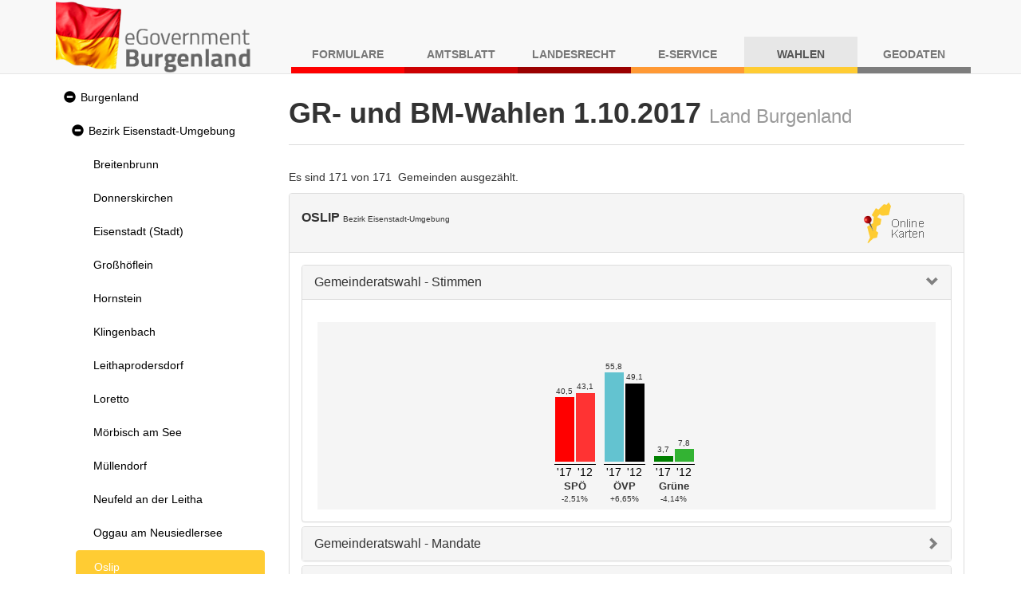

--- FILE ---
content_type: text/html;charset=UTF-8
request_url: https://wahl.bgld.gv.at/wahlen/gr20171001x.nsf/index.xsp?key=WE_10311
body_size: 20710
content:
<!DOCTYPE html>
<html lang="de">
<head>
<script type="text/javascript">if(!navigator.cookieEnabled)window.location.href="http://wahl.bgld.gv.at/wahlen/gr20171001x.nsf/index.xsp?key=WE_10311\u0026SessionID=6D56630324295D78DFCE695F8A55AEA7B7BC743B";</script>
<meta http-equiv="Content-Type" content="text/html; charset=UTF-8">
<title>Gemeinderatswahlen 2017 - Land Burgenland</title>
<link rel="SHORTCUT ICON" href="/wahlen/gr20171001x.nsf/images/favicon.ico">
<meta name="viewport" content="width=device-width, initial-scale=1.0">
<meta name="viewport" content="width=device-width, initial-scale=1, shrink-to-fit=no">
<link rel="stylesheet" type="text/css" href="/xsp/.ibmxspres/.mini/css-1.9.7/@B3r&amp;@B3o&amp;@B3p&amp;@B3s.css">
<script type="text/javascript">var dojoConfig = {locale: 'de-at', parseOnLoad: true};</script>
<script type="text/javascript" src="/xsp/.ibmxspres/dojoroot-1.9.7/dojo/dojo.js"></script>
<script type="text/javascript">dojo.registerModulePath("extlib", "/xsp/.ibmxspres/.extlib");</script>
<script type="text/javascript" src="/xsp/.ibmxspres/.mini/dojo-1.9.7/.de-at/@Ed&amp;@Ee&amp;@Eba&amp;@B3f.js"></script>
<script type="text/javascript">dojo.require("ibm.xsp.widget.layout.xspClientDojo")</script>
<script type="text/javascript">dojo.require("dojo.parser")</script>
<script type="text/javascript" src="/xsp/.ibmxspres/.extlib/responsive/jquery/jquery.min.js"></script>
<script type="text/javascript" src="/xsp/.ibmxspres/.extlib/responsive/bootstrap3/js/bootstrap.min.js"></script>
<script type="text/javascript" src="/xsp/.ibmxspres/.extlib/responsive/xpages/js/xsp-mixin.js"></script>
<script type="text/javascript">dojo.require("extlib.responsive.dijit.xsp.bootstrap.Navigator")</script>
<script type="text/javascript">dojo.require("extlib.dijit.ExtLib")</script>
<script type="text/javascript">dojo.require("extlib.dijit.DynamicContent")</script>
<script type="text/javascript">dojo.require("extlib.dojo.helper.IFrameAdjuster")</script>
<link rel="stylesheet" type="text/css" href="/wahlen/gr20171001x.nsf/xsp/.ibmmodres/.css/wahlen.css&amp;result.css&amp;all.min.css&amp;app_responsive.css&amp;fonts.css">
<script type="text/javascript" src="/wahlen/gr20171001x.nsf/xsp/.ibmmodres/.js/result.js"></script>
</head>
<body class="xsp dbootstrap">
<header><nav class="navbar navbar-default navbar-fixed-top"><div class="container"><div class="navbar-header"><a class="navbar-brand" href="https://apps.bgld.gv.at/web/egov.nsf"><img id="wahlen:_id2:_id4:_id10" src="/wahlen/gr20171001x.nsf/images/egov-logo.png" alt="Logo Burgenland" style="max-height: 90px"></a><button aria-controls="navbar" aria-expanded="false" class="navbar-toggle collapsed" data-target="#navbar" data-toggle="collapse" type="button"><span class="sr-only">Navigation umschalten</span><span class="icon-bar"></span><span class="icon-bar"></span><span class="icon-bar"></span></button></div><div class="collapse navbar-collapse" id="navbar"><ul class="nav navbar-nav navbar-right text-uppercase"><li class="nav-item nav-item-shadow-formulare">
<a href="https://apps.bgld.gv.at/web/formulare.nsf">
Formulare</a>
</li>
<li class="nav-item nav-item-shadow-amtsblatt">
<a href="https://apps.bgld.gv.at/web/labl.nsf">
Amtsblatt</a>
</li>
<li class="nav-item nav-item-shadow-landesrecht">
<a href="https://apps.bgld.gv.at/web/landesrecht.nsf">
Landesrecht</a>
</li>
<li class="nav-item nav-item-shadow-eservice">
<a href="https://apps.bgld.gv.at/web/eServices.nsf">
E-Service</a>
</li>
<li class="nav-item nav-item-shadow-wahlen active">
<a href="https://apps.bgld.gv.at/web/egov.nsf/wahlen.xsp">
Wahlen</a>
</li>
<li class="nav-item nav-item-shadow-geodaten">
<a href="https://geodaten.bgld.gv.at">
Geodaten</a>
</li>
</ul></div></div></nav></header><div class="container" id="wrapper"><aside class="column-nav" id="nav"><nav class="nav navbar-default" role="navigation"><div class="navbar-header"><button class="btn btn-default btn-lg toggle hidden-print hidden-md hidden-lg" data-target=".sidebar-navbar-collapse" data-toggle="collapse" id="menu-toggle" style="margin-left: 1.4rem;"><span class="glyphicon glyphicon-align-left"></span>Menu<span class="sr-only">Navigation umschalten</span></button></div><div class="navbar-collapse collapse sidebar-navbar-collapse"><ul role="tree" id="wahlen:_id2:_id36:nav" class="nav nav-pills nav-stacked">
<li title="Wahlergebnis Land Burgenland"><div class="glyphicon glyphicon-minus-sign navigator-twisty" role="button" tabindex="0" aria-label="Expanded section" title="Klicken Sie zum Ausblenden des Abschnitts" onclick="return XSP.xbtMenuSwap(event,null, 'wahlen:_id2:_id36:nav_node_0', 'glyphicon glyphicon-plus-sign', 'glyphicon glyphicon-minus-sign', 'Collapsed section', 'Expanded section', 'Klicken Sie zum Einblenden dieses Abschnitts', 'Klicken Sie zum Ausblenden des Abschnitts');" onkeydown="var xbtIsTriggerKey = XSP.xbtIsTriggerKey(event);if(xbtIsTriggerKey){event.preventDefault();event.stopPropagation();return XSP.xbtMenuSwap(event,null, 'wahlen:_id2:_id36:nav_node_0', 'glyphicon glyphicon-plus-sign', 'glyphicon glyphicon-minus-sign', 'Collapsed section', 'Expanded section', 'Klicken Sie zum Einblenden dieses Abschnitts', 'Klicken Sie zum Ausblenden des Abschnitts');}"><span class="sr-only">Expanded section</span></div><a href="/wahlen/gr20171001x.nsf/index.xsp?key=WE_10000" tabindex="0" style="position: static; text-decoration:none; padding-left: 0">Burgenland</a></li>
<li><ul role="tree" class="nav nav-pills nav-stacked">
<li title="Wahlergebnis Bezirk Eisenstadt-Umgebung"><div class="glyphicon glyphicon-minus-sign navigator-twisty" role="button" tabindex="0" aria-label="Expanded section" title="Klicken Sie zum Ausblenden des Abschnitts" onclick="return XSP.xbtMenuSwap(event,null, 'wahlen:_id2:_id36:nav_node_0_0', 'glyphicon glyphicon-plus-sign', 'glyphicon glyphicon-minus-sign', 'Collapsed section', 'Expanded section', 'Klicken Sie zum Einblenden dieses Abschnitts', 'Klicken Sie zum Ausblenden des Abschnitts');" onkeydown="var xbtIsTriggerKey = XSP.xbtIsTriggerKey(event);if(xbtIsTriggerKey){event.preventDefault();event.stopPropagation();return XSP.xbtMenuSwap(event,null, 'wahlen:_id2:_id36:nav_node_0_0', 'glyphicon glyphicon-plus-sign', 'glyphicon glyphicon-minus-sign', 'Collapsed section', 'Expanded section', 'Klicken Sie zum Einblenden dieses Abschnitts', 'Klicken Sie zum Ausblenden des Abschnitts');}"><span class="sr-only">Expanded section</span></div><a href="/wahlen/gr20171001x.nsf/index.xsp?key=WE_10300" tabindex="0" style="position: static; text-decoration:none; padding-left: 0">Bezirk Eisenstadt-Umgebung</a></li>
<li><ul role="tree" class="nav nav-pills nav-stacked">
<li title="Wahlergebnis Breitenbrunn"><a role="treeitem" href="/wahlen/gr20171001x.nsf/index.xsp?key=WE_10301" tabindex="0" style="text-decoration:none">Breitenbrunn</a></li>
<li title="Wahlergebnis Donnerskirchen"><a role="treeitem" href="/wahlen/gr20171001x.nsf/index.xsp?key=WE_10302" tabindex="0" style="text-decoration:none">Donnerskirchen</a></li>
<li title="Wahlergebnis Freistadt Eisenstadt"><a role="treeitem" href="/wahlen/gr20171001x.nsf/index.xsp?key=WE_10101" tabindex="0" style="text-decoration:none">Eisenstadt (Stadt)</a></li>
<li title="Wahlergebnis Gro&szlig;h&ouml;flein"><a role="treeitem" href="/wahlen/gr20171001x.nsf/index.xsp?key=WE_10303" tabindex="0" style="text-decoration:none">Gro&szlig;h&ouml;flein</a></li>
<li title="Wahlergebnis Hornstein"><a role="treeitem" href="/wahlen/gr20171001x.nsf/index.xsp?key=WE_10304" tabindex="0" style="text-decoration:none">Hornstein</a></li>
<li title="Wahlergebnis Klingenbach"><a role="treeitem" href="/wahlen/gr20171001x.nsf/index.xsp?key=WE_10305" tabindex="0" style="text-decoration:none">Klingenbach</a></li>
<li title="Wahlergebnis Leithaprodersdorf"><a role="treeitem" href="/wahlen/gr20171001x.nsf/index.xsp?key=WE_10306" tabindex="0" style="text-decoration:none">Leithaprodersdorf</a></li>
<li title="Wahlergebnis Loretto"><a role="treeitem" href="/wahlen/gr20171001x.nsf/index.xsp?key=WE_10320" tabindex="0" style="text-decoration:none">Loretto</a></li>
<li title="Wahlergebnis M&ouml;rbisch am See"><a role="treeitem" href="/wahlen/gr20171001x.nsf/index.xsp?key=WE_10307" tabindex="0" style="text-decoration:none">M&ouml;rbisch am See</a></li>
<li><a role="treeitem" href="/wahlen/gr20171001x.nsf/index.xsp?key=WE_10308" tabindex="0" style="text-decoration:none">M&uuml;llendorf</a></li>
<li><a role="treeitem" href="/wahlen/gr20171001x.nsf/index.xsp?key=WE_10309" tabindex="0" style="text-decoration:none">Neufeld an der Leitha</a></li>
<li><a role="treeitem" href="/wahlen/gr20171001x.nsf/index.xsp?key=WE_10310" tabindex="0" style="text-decoration:none">Oggau am Neusiedlersee</a></li>
<li class="active"><a role="treeitem" href="/wahlen/gr20171001x.nsf/index.xsp?key=WE_10311" tabindex="0" style="text-decoration:none">Oslip</a></li>
<li><a role="treeitem" href="/wahlen/gr20171001x.nsf/index.xsp?key=WE_10312" tabindex="0" style="text-decoration:none">Purbach am Neusiedlersee</a></li>
<li title="Wahlergebnis Freistadt Rust"><a role="treeitem" href="/wahlen/gr20171001x.nsf/index.xsp?key=WE_10201" tabindex="0" style="text-decoration:none">Rust</a></li>
<li><a role="treeitem" href="/wahlen/gr20171001x.nsf/index.xsp?key=WE_10314" tabindex="0" style="text-decoration:none">Sch&uuml;tzen am Gebirge</a></li>
<li><a role="treeitem" href="/wahlen/gr20171001x.nsf/index.xsp?key=WE_10315" tabindex="0" style="text-decoration:none">Siegendorf</a></li>
<li><a role="treeitem" href="/wahlen/gr20171001x.nsf/index.xsp?key=WE_10316" tabindex="0" style="text-decoration:none">Steinbrunn</a></li>
<li><a role="treeitem" href="/wahlen/gr20171001x.nsf/index.xsp?key=WE_10321" tabindex="0" style="text-decoration:none">Stotzing</a></li>
<li><a role="treeitem" href="/wahlen/gr20171001x.nsf/index.xsp?key=WE_10313" tabindex="0" style="text-decoration:none">St. Margarethen im Burgenland</a></li>
<li><a role="treeitem" href="/wahlen/gr20171001x.nsf/index.xsp?key=WE_10317" tabindex="0" style="text-decoration:none">Trausdorf an der Wulka</a></li>
<li><a role="treeitem" href="/wahlen/gr20171001x.nsf/index.xsp?key=WE_10318" tabindex="0" style="text-decoration:none">Wimpassing an der Leitha</a></li>
<li><a role="treeitem" href="/wahlen/gr20171001x.nsf/index.xsp?key=WE_10319" tabindex="0" style="text-decoration:none">Wulkaprodersdorf</a></li>
<li><a role="treeitem" href="/wahlen/gr20171001x.nsf/index.xsp?key=WE_10323" tabindex="0" style="text-decoration:none">Zagersdorf</a></li>
<li><a role="treeitem" href="/wahlen/gr20171001x.nsf/index.xsp?key=WE_10322" tabindex="0" style="text-decoration:none">Zilingtal</a></li>
</ul>
</li>
<li title="Wahlergebnis G&uuml;ssing"><div class="glyphicon glyphicon-plus-sign navigator-twisty" role="button" tabindex="0" aria-label="Collapsed section" title="Klicken Sie zum Einblenden dieses Abschnitts" onclick="return XSP.xbtMenuSwap(event,null, 'wahlen:_id2:_id36:nav_node_0_1', 'glyphicon glyphicon-plus-sign', 'glyphicon glyphicon-minus-sign', 'Collapsed section', 'Expanded section', 'Klicken Sie zum Einblenden dieses Abschnitts', 'Klicken Sie zum Ausblenden des Abschnitts');" onkeydown="var xbtIsTriggerKey = XSP.xbtIsTriggerKey(event);if(xbtIsTriggerKey){event.preventDefault();event.stopPropagation();return XSP.xbtMenuSwap(event,null, 'wahlen:_id2:_id36:nav_node_0_1', 'glyphicon glyphicon-plus-sign', 'glyphicon glyphicon-minus-sign', 'Collapsed section', 'Expanded section', 'Klicken Sie zum Einblenden dieses Abschnitts', 'Klicken Sie zum Ausblenden des Abschnitts');}"><span class="sr-only">Collapsed section</span></div><a href="/wahlen/gr20171001x.nsf/index.xsp?key=WE_10400" tabindex="0" style="position: static; text-decoration:none; padding-left: 0">Bezirk G&uuml;ssing</a></li>
<li style="display:none"><ul role="tree" class="nav nav-pills nav-stacked">
<li><a role="treeitem" href="/wahlen/gr20171001x.nsf/index.xsp?key=WE_10426" tabindex="0" style="text-decoration:none">Bildein</a></li>
<li><a role="treeitem" href="/wahlen/gr20171001x.nsf/index.xsp?key=WE_10401" tabindex="0" style="text-decoration:none">Bocksdorf</a></li>
<li title="Wahlergebnis Burgauberg-Neudauberg"><div class="glyphicon glyphicon-plus-sign navigator-twisty" role="button" tabindex="0" aria-label="Collapsed section" title="Klicken Sie zum Einblenden dieses Abschnitts" onclick="return XSP.xbtMenuSwap(event,null, 'wahlen:_id2:_id36:nav_node_0_1_2', 'glyphicon glyphicon-plus-sign', 'glyphicon glyphicon-minus-sign', 'Collapsed section', 'Expanded section', 'Klicken Sie zum Einblenden dieses Abschnitts', 'Klicken Sie zum Ausblenden des Abschnitts');" onkeydown="var xbtIsTriggerKey = XSP.xbtIsTriggerKey(event);if(xbtIsTriggerKey){event.preventDefault();event.stopPropagation();return XSP.xbtMenuSwap(event,null, 'wahlen:_id2:_id36:nav_node_0_1_2', 'glyphicon glyphicon-plus-sign', 'glyphicon glyphicon-minus-sign', 'Collapsed section', 'Expanded section', 'Klicken Sie zum Einblenden dieses Abschnitts', 'Klicken Sie zum Ausblenden des Abschnitts');}"><span class="sr-only">Collapsed section</span></div><a href="/wahlen/gr20171001x.nsf/index.xsp?key=WE_10402" tabindex="0" style="position: static; text-decoration:none; padding-left: 0">Burgauberg-Neudauberg</a></li>
<li style="display:none"><ul role="tree" class="nav nav-pills nav-stacked">
<li><a role="treeitem" href="/wahlen/gr20171001x.nsf/index.xsp?key=WE_10402_3031" tabindex="0" style="text-decoration:none">OT. Burgauberg</a></li>
<li><a role="treeitem" href="/wahlen/gr20171001x.nsf/index.xsp?key=WE_10402_3032" tabindex="0" style="text-decoration:none">OT. Neudauberg</a></li>
</ul>
</li>
<li><div class="glyphicon glyphicon-plus-sign navigator-twisty" role="button" tabindex="0" aria-label="Collapsed section" title="Klicken Sie zum Einblenden dieses Abschnitts" onclick="return XSP.xbtMenuSwap(event,null, 'wahlen:_id2:_id36:nav_node_0_1_3', 'glyphicon glyphicon-plus-sign', 'glyphicon glyphicon-minus-sign', 'Collapsed section', 'Expanded section', 'Klicken Sie zum Einblenden dieses Abschnitts', 'Klicken Sie zum Ausblenden des Abschnitts');" onkeydown="var xbtIsTriggerKey = XSP.xbtIsTriggerKey(event);if(xbtIsTriggerKey){event.preventDefault();event.stopPropagation();return XSP.xbtMenuSwap(event,null, 'wahlen:_id2:_id36:nav_node_0_1_3', 'glyphicon glyphicon-plus-sign', 'glyphicon glyphicon-minus-sign', 'Collapsed section', 'Expanded section', 'Klicken Sie zum Einblenden dieses Abschnitts', 'Klicken Sie zum Ausblenden des Abschnitts');}"><span class="sr-only">Collapsed section</span></div><a href="/wahlen/gr20171001x.nsf/index.xsp?key=WE_10403" tabindex="0" style="position: static; text-decoration:none; padding-left: 0">Eberau</a></li>
<li style="display:none"><ul role="tree" class="nav nav-pills nav-stacked">
<li><a role="treeitem" href="/wahlen/gr20171001x.nsf/index.xsp?key=WE_10403_3041" tabindex="0" style="text-decoration:none">OT. Eberau</a></li>
<li><a role="treeitem" href="/wahlen/gr20171001x.nsf/index.xsp?key=WE_10403_3042" tabindex="0" style="text-decoration:none">OT. Gaas</a></li>
<li><a role="treeitem" href="/wahlen/gr20171001x.nsf/index.xsp?key=WE_10403_3043" tabindex="0" style="text-decoration:none">OT. Kr. Ehrensdorf</a></li>
<li><a role="treeitem" href="/wahlen/gr20171001x.nsf/index.xsp?key=WE_10403_3044" tabindex="0" style="text-decoration:none">OT. Kulm</a></li>
<li><a role="treeitem" href="/wahlen/gr20171001x.nsf/index.xsp?key=WE_10403_3045" tabindex="0" style="text-decoration:none">OT. Winten</a></li>
</ul>
</li>
<li><div class="glyphicon glyphicon-plus-sign navigator-twisty" role="button" tabindex="0" aria-label="Collapsed section" title="Klicken Sie zum Einblenden dieses Abschnitts" onclick="return XSP.xbtMenuSwap(event,null, 'wahlen:_id2:_id36:nav_node_0_1_4', 'glyphicon glyphicon-plus-sign', 'glyphicon glyphicon-minus-sign', 'Collapsed section', 'Expanded section', 'Klicken Sie zum Einblenden dieses Abschnitts', 'Klicken Sie zum Ausblenden des Abschnitts');" onkeydown="var xbtIsTriggerKey = XSP.xbtIsTriggerKey(event);if(xbtIsTriggerKey){event.preventDefault();event.stopPropagation();return XSP.xbtMenuSwap(event,null, 'wahlen:_id2:_id36:nav_node_0_1_4', 'glyphicon glyphicon-plus-sign', 'glyphicon glyphicon-minus-sign', 'Collapsed section', 'Expanded section', 'Klicken Sie zum Einblenden dieses Abschnitts', 'Klicken Sie zum Ausblenden des Abschnitts');}"><span class="sr-only">Collapsed section</span></div><a href="/wahlen/gr20171001x.nsf/index.xsp?key=WE_10404" tabindex="0" style="position: static; text-decoration:none; padding-left: 0">Gerersdorf-Sulz</a></li>
<li style="display:none"><ul role="tree" class="nav nav-pills nav-stacked">
<li><a role="treeitem" href="/wahlen/gr20171001x.nsf/index.xsp?key=WE_10404_3051" tabindex="0" style="text-decoration:none">OT. Gerersdorf</a></li>
<li><a role="treeitem" href="/wahlen/gr20171001x.nsf/index.xsp?key=WE_10404_3052" tabindex="0" style="text-decoration:none">OT. Rehgraben</a></li>
<li><a role="treeitem" href="/wahlen/gr20171001x.nsf/index.xsp?key=WE_10404_3053" tabindex="0" style="text-decoration:none">OT. Sulz i. Bgld.</a></li>
</ul>
</li>
<li><a role="treeitem" href="/wahlen/gr20171001x.nsf/index.xsp?key=WE_10420" tabindex="0" style="text-decoration:none">Grossm&uuml;rbisch</a></li>
<li><div class="glyphicon glyphicon-plus-sign navigator-twisty" role="button" tabindex="0" aria-label="Collapsed section" title="Klicken Sie zum Einblenden dieses Abschnitts" onclick="return XSP.xbtMenuSwap(event,null, 'wahlen:_id2:_id36:nav_node_0_1_6', 'glyphicon glyphicon-plus-sign', 'glyphicon glyphicon-minus-sign', 'Collapsed section', 'Expanded section', 'Klicken Sie zum Einblenden dieses Abschnitts', 'Klicken Sie zum Ausblenden des Abschnitts');" onkeydown="var xbtIsTriggerKey = XSP.xbtIsTriggerKey(event);if(xbtIsTriggerKey){event.preventDefault();event.stopPropagation();return XSP.xbtMenuSwap(event,null, 'wahlen:_id2:_id36:nav_node_0_1_6', 'glyphicon glyphicon-plus-sign', 'glyphicon glyphicon-minus-sign', 'Collapsed section', 'Expanded section', 'Klicken Sie zum Einblenden dieses Abschnitts', 'Klicken Sie zum Ausblenden des Abschnitts');}"><span class="sr-only">Collapsed section</span></div><a href="/wahlen/gr20171001x.nsf/index.xsp?key=WE_10405" tabindex="0" style="position: static; text-decoration:none; padding-left: 0">G&uuml;ssing</a></li>
<li style="display:none"><ul role="tree" class="nav nav-pills nav-stacked">
<li><a role="treeitem" href="/wahlen/gr20171001x.nsf/index.xsp?key=WE_10405_3072" tabindex="0" style="text-decoration:none">OT. Glasing</a></li>
<li><a role="treeitem" href="/wahlen/gr20171001x.nsf/index.xsp?key=WE_10405_3071" tabindex="0" style="text-decoration:none">OT. G&uuml;ssing</a></li>
<li><a role="treeitem" href="/wahlen/gr20171001x.nsf/index.xsp?key=WE_10405_3073" tabindex="0" style="text-decoration:none">OT. Krottendorf (GS)</a></li>
<li><a role="treeitem" href="/wahlen/gr20171001x.nsf/index.xsp?key=WE_10405_3074" tabindex="0" style="text-decoration:none">OT. Langzeil</a></li>
<li><a role="treeitem" href="/wahlen/gr20171001x.nsf/index.xsp?key=WE_10405_3079" tabindex="0" style="text-decoration:none">OT. Ludwigshof</a></li>
<li><a role="treeitem" href="/wahlen/gr20171001x.nsf/index.xsp?key=WE_10405_3076" tabindex="0" style="text-decoration:none">OT. Rosenberg</a></li>
<li><a role="treeitem" href="/wahlen/gr20171001x.nsf/index.xsp?key=WE_10405_3075" tabindex="0" style="text-decoration:none">OT. St. Nikolaus</a></li>
<li><a role="treeitem" href="/wahlen/gr20171001x.nsf/index.xsp?key=WE_10405_3077" tabindex="0" style="text-decoration:none">OT. Steingraben</a></li>
<li><a role="treeitem" href="/wahlen/gr20171001x.nsf/index.xsp?key=WE_10405_3078" tabindex="0" style="text-decoration:none">OT. Urbersdorf</a></li>
</ul>
</li>
<li><a role="treeitem" href="/wahlen/gr20171001x.nsf/index.xsp?key=WE_10406" tabindex="0" style="text-decoration:none">G&uuml;ttenbach</a></li>
<li><a role="treeitem" href="/wahlen/gr20171001x.nsf/index.xsp?key=WE_10418" tabindex="0" style="text-decoration:none">Hackerberg</a></li>
<li><div class="glyphicon glyphicon-plus-sign navigator-twisty" role="button" tabindex="0" aria-label="Collapsed section" title="Klicken Sie zum Einblenden dieses Abschnitts" onclick="return XSP.xbtMenuSwap(event,null, 'wahlen:_id2:_id36:nav_node_0_1_9', 'glyphicon glyphicon-plus-sign', 'glyphicon glyphicon-minus-sign', 'Collapsed section', 'Expanded section', 'Klicken Sie zum Einblenden dieses Abschnitts', 'Klicken Sie zum Ausblenden des Abschnitts');" onkeydown="var xbtIsTriggerKey = XSP.xbtIsTriggerKey(event);if(xbtIsTriggerKey){event.preventDefault();event.stopPropagation();return XSP.xbtMenuSwap(event,null, 'wahlen:_id2:_id36:nav_node_0_1_9', 'glyphicon glyphicon-plus-sign', 'glyphicon glyphicon-minus-sign', 'Collapsed section', 'Expanded section', 'Klicken Sie zum Einblenden dieses Abschnitts', 'Klicken Sie zum Ausblenden des Abschnitts');}"><span class="sr-only">Collapsed section</span></div><a href="/wahlen/gr20171001x.nsf/index.xsp?key=WE_10407" tabindex="0" style="position: static; text-decoration:none; padding-left: 0">Heiligenbrunn</a></li>
<li style="display:none"><ul role="tree" class="nav nav-pills nav-stacked">
<li><a role="treeitem" href="/wahlen/gr20171001x.nsf/index.xsp?key=WE_10407_3102" tabindex="0" style="text-decoration:none">OT. Deutsch Bieling</a></li>
<li><a role="treeitem" href="/wahlen/gr20171001x.nsf/index.xsp?key=WE_10407_3103" tabindex="0" style="text-decoration:none">OT. Hagensdorf</a></li>
<li><a role="treeitem" href="/wahlen/gr20171001x.nsf/index.xsp?key=WE_10407_3101" tabindex="0" style="text-decoration:none">OT. Heiligenbrunn</a></li>
<li><a role="treeitem" href="/wahlen/gr20171001x.nsf/index.xsp?key=WE_10407_3104" tabindex="0" style="text-decoration:none">OT. Luising</a></li>
<li><a role="treeitem" href="/wahlen/gr20171001x.nsf/index.xsp?key=WE_10407_3105" tabindex="0" style="text-decoration:none">OT. Reinersdorf</a></li>
</ul>
</li>
<li><a role="treeitem" href="/wahlen/gr20171001x.nsf/index.xsp?key=WE_10424" tabindex="0" style="text-decoration:none">Heugraben</a></li>
<li><a role="treeitem" href="/wahlen/gr20171001x.nsf/index.xsp?key=WE_10421" tabindex="0" style="text-decoration:none">Inzenhof</a></li>
<li><a role="treeitem" href="/wahlen/gr20171001x.nsf/index.xsp?key=WE_10422" tabindex="0" style="text-decoration:none">Kleinm&uuml;rbisch</a></li>
<li><div class="glyphicon glyphicon-plus-sign navigator-twisty" role="button" tabindex="0" aria-label="Collapsed section" title="Klicken Sie zum Einblenden dieses Abschnitts" onclick="return XSP.xbtMenuSwap(event,null, 'wahlen:_id2:_id36:nav_node_0_1_13', 'glyphicon glyphicon-plus-sign', 'glyphicon glyphicon-minus-sign', 'Collapsed section', 'Expanded section', 'Klicken Sie zum Einblenden dieses Abschnitts', 'Klicken Sie zum Ausblenden des Abschnitts');" onkeydown="var xbtIsTriggerKey = XSP.xbtIsTriggerKey(event);if(xbtIsTriggerKey){event.preventDefault();event.stopPropagation();return XSP.xbtMenuSwap(event,null, 'wahlen:_id2:_id36:nav_node_0_1_13', 'glyphicon glyphicon-plus-sign', 'glyphicon glyphicon-minus-sign', 'Collapsed section', 'Expanded section', 'Klicken Sie zum Einblenden dieses Abschnitts', 'Klicken Sie zum Ausblenden des Abschnitts');}"><span class="sr-only">Collapsed section</span></div><a href="/wahlen/gr20171001x.nsf/index.xsp?key=WE_10408" tabindex="0" style="position: static; text-decoration:none; padding-left: 0">Kukmirn</a></li>
<li style="display:none"><ul role="tree" class="nav nav-pills nav-stacked">
<li><a role="treeitem" href="/wahlen/gr20171001x.nsf/index.xsp?key=WE_10408_3142" tabindex="0" style="text-decoration:none">OT. Eisenh&uuml;ttl</a></li>
<li><a role="treeitem" href="/wahlen/gr20171001x.nsf/index.xsp?key=WE_10408_3141" tabindex="0" style="text-decoration:none">OT. Kukmirn</a></li>
<li><a role="treeitem" href="/wahlen/gr20171001x.nsf/index.xsp?key=WE_10408_3143" tabindex="0" style="text-decoration:none">OT. Limbach</a></li>
<li><a role="treeitem" href="/wahlen/gr20171001x.nsf/index.xsp?key=WE_10408_3144" tabindex="0" style="text-decoration:none">OT. Neusiedl b. G&uuml;ssing</a></li>
</ul>
</li>
<li><a role="treeitem" href="/wahlen/gr20171001x.nsf/index.xsp?key=WE_10428" tabindex="0" style="text-decoration:none">Moschendorf</a></li>
<li><a role="treeitem" href="/wahlen/gr20171001x.nsf/index.xsp?key=WE_10409" tabindex="0" style="text-decoration:none">Neuberg im Burgenland</a></li>
<li><a role="treeitem" href="/wahlen/gr20171001x.nsf/index.xsp?key=WE_10410" tabindex="0" style="text-decoration:none">Neustift bei G&uuml;ssing</a></li>
<li><a role="treeitem" href="/wahlen/gr20171001x.nsf/index.xsp?key=WE_10411" tabindex="0" style="text-decoration:none">Olbendorf</a></li>
<li><a role="treeitem" href="/wahlen/gr20171001x.nsf/index.xsp?key=WE_10412" tabindex="0" style="text-decoration:none">Ollersdorf im Burgenland</a></li>
<li><a role="treeitem" href="/wahlen/gr20171001x.nsf/index.xsp?key=WE_10427" tabindex="0" style="text-decoration:none">Rauchwart</a></li>
<li><a role="treeitem" href="/wahlen/gr20171001x.nsf/index.xsp?key=WE_10425" tabindex="0" style="text-decoration:none">Rohr im Burgenland</a></li>
<li><a role="treeitem" href="/wahlen/gr20171001x.nsf/index.xsp?key=WE_10414" tabindex="0" style="text-decoration:none">Stegersbach</a></li>
<li><a role="treeitem" href="/wahlen/gr20171001x.nsf/index.xsp?key=WE_10415" tabindex="0" style="text-decoration:none">Stinatz</a></li>
<li><div class="glyphicon glyphicon-plus-sign navigator-twisty" role="button" tabindex="0" aria-label="Collapsed section" title="Klicken Sie zum Einblenden dieses Abschnitts" onclick="return XSP.xbtMenuSwap(event,null, 'wahlen:_id2:_id36:nav_node_0_1_23', 'glyphicon glyphicon-plus-sign', 'glyphicon glyphicon-minus-sign', 'Collapsed section', 'Expanded section', 'Klicken Sie zum Einblenden dieses Abschnitts', 'Klicken Sie zum Ausblenden des Abschnitts');" onkeydown="var xbtIsTriggerKey = XSP.xbtIsTriggerKey(event);if(xbtIsTriggerKey){event.preventDefault();event.stopPropagation();return XSP.xbtMenuSwap(event,null, 'wahlen:_id2:_id36:nav_node_0_1_23', 'glyphicon glyphicon-plus-sign', 'glyphicon glyphicon-minus-sign', 'Collapsed section', 'Expanded section', 'Klicken Sie zum Einblenden dieses Abschnitts', 'Klicken Sie zum Ausblenden des Abschnitts');}"><span class="sr-only">Collapsed section</span></div><a href="/wahlen/gr20171001x.nsf/index.xsp?key=WE_10416" tabindex="0" style="position: static; text-decoration:none; padding-left: 0">Strem</a></li>
<li style="display:none"><ul role="tree" class="nav nav-pills nav-stacked">
<li><a role="treeitem" href="/wahlen/gr20171001x.nsf/index.xsp?key=WE_10416_3252" tabindex="0" style="text-decoration:none">OT. Dt.Ehrensdorf</a></li>
<li><a role="treeitem" href="/wahlen/gr20171001x.nsf/index.xsp?key=WE_10416_3253" tabindex="0" style="text-decoration:none">OT. Steinfurt</a></li>
<li><a role="treeitem" href="/wahlen/gr20171001x.nsf/index.xsp?key=WE_10416_3251" tabindex="0" style="text-decoration:none">OT. Strem</a></li>
<li><a role="treeitem" href="/wahlen/gr20171001x.nsf/index.xsp?key=WE_10416_3254" tabindex="0" style="text-decoration:none">OT. Sumetendorf</a></li>
</ul>
</li>
<li><div class="glyphicon glyphicon-plus-sign navigator-twisty" role="button" tabindex="0" aria-label="Collapsed section" title="Klicken Sie zum Einblenden dieses Abschnitts" onclick="return XSP.xbtMenuSwap(event,null, 'wahlen:_id2:_id36:nav_node_0_1_24', 'glyphicon glyphicon-plus-sign', 'glyphicon glyphicon-minus-sign', 'Collapsed section', 'Expanded section', 'Klicken Sie zum Einblenden dieses Abschnitts', 'Klicken Sie zum Ausblenden des Abschnitts');" onkeydown="var xbtIsTriggerKey = XSP.xbtIsTriggerKey(event);if(xbtIsTriggerKey){event.preventDefault();event.stopPropagation();return XSP.xbtMenuSwap(event,null, 'wahlen:_id2:_id36:nav_node_0_1_24', 'glyphicon glyphicon-plus-sign', 'glyphicon glyphicon-minus-sign', 'Collapsed section', 'Expanded section', 'Klicken Sie zum Einblenden dieses Abschnitts', 'Klicken Sie zum Ausblenden des Abschnitts');}"><span class="sr-only">Collapsed section</span></div><a href="/wahlen/gr20171001x.nsf/index.xsp?key=WE_10413" tabindex="0" style="position: static; text-decoration:none; padding-left: 0">St.Michael im Burgenland</a></li>
<li style="display:none"><ul role="tree" class="nav nav-pills nav-stacked">
<li><a role="treeitem" href="/wahlen/gr20171001x.nsf/index.xsp?key=WE_10413_3222" tabindex="0" style="text-decoration:none">OT. Gamischdorf</a></li>
<li><a role="treeitem" href="/wahlen/gr20171001x.nsf/index.xsp?key=WE_10413_3223" tabindex="0" style="text-decoration:none">OT. Schallendorf</a></li>
<li><a role="treeitem" href="/wahlen/gr20171001x.nsf/index.xsp?key=WE_10413_3221" tabindex="0" style="text-decoration:none">OT. St.Michael im Burgenland</a></li>
</ul>
</li>
<li><div class="glyphicon glyphicon-plus-sign navigator-twisty" role="button" tabindex="0" aria-label="Collapsed section" title="Klicken Sie zum Einblenden dieses Abschnitts" onclick="return XSP.xbtMenuSwap(event,null, 'wahlen:_id2:_id36:nav_node_0_1_25', 'glyphicon glyphicon-plus-sign', 'glyphicon glyphicon-minus-sign', 'Collapsed section', 'Expanded section', 'Klicken Sie zum Einblenden dieses Abschnitts', 'Klicken Sie zum Ausblenden des Abschnitts');" onkeydown="var xbtIsTriggerKey = XSP.xbtIsTriggerKey(event);if(xbtIsTriggerKey){event.preventDefault();event.stopPropagation();return XSP.xbtMenuSwap(event,null, 'wahlen:_id2:_id36:nav_node_0_1_25', 'glyphicon glyphicon-plus-sign', 'glyphicon glyphicon-minus-sign', 'Collapsed section', 'Expanded section', 'Klicken Sie zum Einblenden dieses Abschnitts', 'Klicken Sie zum Ausblenden des Abschnitts');}"><span class="sr-only">Collapsed section</span></div><a href="/wahlen/gr20171001x.nsf/index.xsp?key=WE_10417" tabindex="0" style="position: static; text-decoration:none; padding-left: 0">Tobaj</a></li>
<li style="display:none"><ul role="tree" class="nav nav-pills nav-stacked">
<li><a role="treeitem" href="/wahlen/gr20171001x.nsf/index.xsp?key=WE_10417_3262" tabindex="0" style="text-decoration:none">OT. Dt.Tschantschendorf</a></li>
<li><a role="treeitem" href="/wahlen/gr20171001x.nsf/index.xsp?key=WE_10417_3263" tabindex="0" style="text-decoration:none">OT. Hasendorf</a></li>
<li><a role="treeitem" href="/wahlen/gr20171001x.nsf/index.xsp?key=WE_10417_3264" tabindex="0" style="text-decoration:none">OT. Kr. Tschantschendorf</a></li>
<li><a role="treeitem" href="/wahlen/gr20171001x.nsf/index.xsp?key=WE_10417_3265" tabindex="0" style="text-decoration:none">OT. Punitz</a></li>
<li><a role="treeitem" href="/wahlen/gr20171001x.nsf/index.xsp?key=WE_10417_3261" tabindex="0" style="text-decoration:none">OT. Tobaj</a></li>
<li><a role="treeitem" href="/wahlen/gr20171001x.nsf/index.xsp?key=WE_10417_3266" tabindex="0" style="text-decoration:none">OT. Tudersdorf</a></li>
</ul>
</li>
<li><a role="treeitem" href="/wahlen/gr20171001x.nsf/index.xsp?key=WE_10423" tabindex="0" style="text-decoration:none">Tschanigraben</a></li>
<li><a role="treeitem" href="/wahlen/gr20171001x.nsf/index.xsp?key=WE_10419" tabindex="0" style="text-decoration:none">W&ouml;rterberg</a></li>
</ul>
</li>
<li title="Wahlergebnis Jennersdorf"><div class="glyphicon glyphicon-plus-sign navigator-twisty" role="button" tabindex="0" aria-label="Collapsed section" title="Klicken Sie zum Einblenden dieses Abschnitts" onclick="return XSP.xbtMenuSwap(event,null, 'wahlen:_id2:_id36:nav_node_0_2', 'glyphicon glyphicon-plus-sign', 'glyphicon glyphicon-minus-sign', 'Collapsed section', 'Expanded section', 'Klicken Sie zum Einblenden dieses Abschnitts', 'Klicken Sie zum Ausblenden des Abschnitts');" onkeydown="var xbtIsTriggerKey = XSP.xbtIsTriggerKey(event);if(xbtIsTriggerKey){event.preventDefault();event.stopPropagation();return XSP.xbtMenuSwap(event,null, 'wahlen:_id2:_id36:nav_node_0_2', 'glyphicon glyphicon-plus-sign', 'glyphicon glyphicon-minus-sign', 'Collapsed section', 'Expanded section', 'Klicken Sie zum Einblenden dieses Abschnitts', 'Klicken Sie zum Ausblenden des Abschnitts');}"><span class="sr-only">Collapsed section</span></div><a href="/wahlen/gr20171001x.nsf/index.xsp?key=WE_10500" tabindex="0" style="position: static; text-decoration:none; padding-left: 0">Bezirk Jennersdorf</a></li>
<li style="display:none"><ul role="tree" class="nav nav-pills nav-stacked">
<li title="Wahlergebnis Deutsch-Kaltenbrunn"><div class="glyphicon glyphicon-plus-sign navigator-twisty" role="button" tabindex="0" aria-label="Collapsed section" title="Klicken Sie zum Einblenden dieses Abschnitts" onclick="return XSP.xbtMenuSwap(event,null, 'wahlen:_id2:_id36:nav_node_0_2_0', 'glyphicon glyphicon-plus-sign', 'glyphicon glyphicon-minus-sign', 'Collapsed section', 'Expanded section', 'Klicken Sie zum Einblenden dieses Abschnitts', 'Klicken Sie zum Ausblenden des Abschnitts');" onkeydown="var xbtIsTriggerKey = XSP.xbtIsTriggerKey(event);if(xbtIsTriggerKey){event.preventDefault();event.stopPropagation();return XSP.xbtMenuSwap(event,null, 'wahlen:_id2:_id36:nav_node_0_2_0', 'glyphicon glyphicon-plus-sign', 'glyphicon glyphicon-minus-sign', 'Collapsed section', 'Expanded section', 'Klicken Sie zum Einblenden dieses Abschnitts', 'Klicken Sie zum Ausblenden des Abschnitts');}"><span class="sr-only">Collapsed section</span></div><a href="/wahlen/gr20171001x.nsf/index.xsp?key=WE_10501" tabindex="0" style="position: static; text-decoration:none; padding-left: 0">Deutsch-Kaltenbrunn</a></li>
<li style="display:none"><ul role="tree" class="nav nav-pills nav-stacked">
<li><a role="treeitem" href="/wahlen/gr20171001x.nsf/index.xsp?key=WE_10501_4011" tabindex="0" style="text-decoration:none">OT. Deutsch-Kaltenbrunn</a></li>
<li><a role="treeitem" href="/wahlen/gr20171001x.nsf/index.xsp?key=WE_10501_4012" tabindex="0" style="text-decoration:none">OT. Rohrbrunn</a></li>
</ul>
</li>
<li title="Wahlergebnis Eltendorf"><div class="glyphicon glyphicon-plus-sign navigator-twisty" role="button" tabindex="0" aria-label="Collapsed section" title="Klicken Sie zum Einblenden dieses Abschnitts" onclick="return XSP.xbtMenuSwap(event,null, 'wahlen:_id2:_id36:nav_node_0_2_1', 'glyphicon glyphicon-plus-sign', 'glyphicon glyphicon-minus-sign', 'Collapsed section', 'Expanded section', 'Klicken Sie zum Einblenden dieses Abschnitts', 'Klicken Sie zum Ausblenden des Abschnitts');" onkeydown="var xbtIsTriggerKey = XSP.xbtIsTriggerKey(event);if(xbtIsTriggerKey){event.preventDefault();event.stopPropagation();return XSP.xbtMenuSwap(event,null, 'wahlen:_id2:_id36:nav_node_0_2_1', 'glyphicon glyphicon-plus-sign', 'glyphicon glyphicon-minus-sign', 'Collapsed section', 'Expanded section', 'Klicken Sie zum Einblenden dieses Abschnitts', 'Klicken Sie zum Ausblenden des Abschnitts');}"><span class="sr-only">Collapsed section</span></div><a href="/wahlen/gr20171001x.nsf/index.xsp?key=WE_10502" tabindex="0" style="position: static; text-decoration:none; padding-left: 0">Eltendorf</a></li>
<li style="display:none"><ul role="tree" class="nav nav-pills nav-stacked">
<li><a role="treeitem" href="/wahlen/gr20171001x.nsf/index.xsp?key=WE_10502_4021" tabindex="0" style="text-decoration:none">OT. Eltendorf</a></li>
<li><a role="treeitem" href="/wahlen/gr20171001x.nsf/index.xsp?key=WE_10502_4022" tabindex="0" style="text-decoration:none">OT. Zahling</a></li>
</ul>
</li>
<li><div class="glyphicon glyphicon-plus-sign navigator-twisty" role="button" tabindex="0" aria-label="Collapsed section" title="Klicken Sie zum Einblenden dieses Abschnitts" onclick="return XSP.xbtMenuSwap(event,null, 'wahlen:_id2:_id36:nav_node_0_2_2', 'glyphicon glyphicon-plus-sign', 'glyphicon glyphicon-minus-sign', 'Collapsed section', 'Expanded section', 'Klicken Sie zum Einblenden dieses Abschnitts', 'Klicken Sie zum Ausblenden des Abschnitts');" onkeydown="var xbtIsTriggerKey = XSP.xbtIsTriggerKey(event);if(xbtIsTriggerKey){event.preventDefault();event.stopPropagation();return XSP.xbtMenuSwap(event,null, 'wahlen:_id2:_id36:nav_node_0_2_2', 'glyphicon glyphicon-plus-sign', 'glyphicon glyphicon-minus-sign', 'Collapsed section', 'Expanded section', 'Klicken Sie zum Einblenden dieses Abschnitts', 'Klicken Sie zum Ausblenden des Abschnitts');}"><span class="sr-only">Collapsed section</span></div><a href="/wahlen/gr20171001x.nsf/index.xsp?key=WE_10503" tabindex="0" style="position: static; text-decoration:none; padding-left: 0">Heiligenkreuz im Lafnitztal</a></li>
<li style="display:none"><ul role="tree" class="nav nav-pills nav-stacked">
<li><a role="treeitem" href="/wahlen/gr20171001x.nsf/index.xsp?key=WE_10503_4031" tabindex="0" style="text-decoration:none">OT. Heiligenkreuz im Lafnitztal</a></li>
<li><a role="treeitem" href="/wahlen/gr20171001x.nsf/index.xsp?key=WE_10503_4032" tabindex="0" style="text-decoration:none">OT. Poppendorf</a></li>
</ul>
</li>
<li><div class="glyphicon glyphicon-plus-sign navigator-twisty" role="button" tabindex="0" aria-label="Collapsed section" title="Klicken Sie zum Einblenden dieses Abschnitts" onclick="return XSP.xbtMenuSwap(event,null, 'wahlen:_id2:_id36:nav_node_0_2_3', 'glyphicon glyphicon-plus-sign', 'glyphicon glyphicon-minus-sign', 'Collapsed section', 'Expanded section', 'Klicken Sie zum Einblenden dieses Abschnitts', 'Klicken Sie zum Ausblenden des Abschnitts');" onkeydown="var xbtIsTriggerKey = XSP.xbtIsTriggerKey(event);if(xbtIsTriggerKey){event.preventDefault();event.stopPropagation();return XSP.xbtMenuSwap(event,null, 'wahlen:_id2:_id36:nav_node_0_2_3', 'glyphicon glyphicon-plus-sign', 'glyphicon glyphicon-minus-sign', 'Collapsed section', 'Expanded section', 'Klicken Sie zum Einblenden dieses Abschnitts', 'Klicken Sie zum Ausblenden des Abschnitts');}"><span class="sr-only">Collapsed section</span></div><a href="/wahlen/gr20171001x.nsf/index.xsp?key=WE_10504" tabindex="0" style="position: static; text-decoration:none; padding-left: 0">Jennersdorf</a></li>
<li style="display:none"><ul role="tree" class="nav nav-pills nav-stacked">
<li><a role="treeitem" href="/wahlen/gr20171001x.nsf/index.xsp?key=WE_10504_4042" tabindex="0" style="text-decoration:none">OT. Grieselstein</a></li>
<li><a role="treeitem" href="/wahlen/gr20171001x.nsf/index.xsp?key=WE_10504_4043" tabindex="0" style="text-decoration:none">OT. Henndorf</a></li>
<li><a role="treeitem" href="/wahlen/gr20171001x.nsf/index.xsp?key=WE_10504_4041" tabindex="0" style="text-decoration:none">OT. Jennersdorf</a></li>
<li><a role="treeitem" href="/wahlen/gr20171001x.nsf/index.xsp?key=WE_10504_4044" tabindex="0" style="text-decoration:none">OT. Rax</a></li>
</ul>
</li>
<li><a role="treeitem" href="/wahlen/gr20171001x.nsf/index.xsp?key=WE_10511" tabindex="0" style="text-decoration:none">K&ouml;nigsdorf</a></li>
<li><div class="glyphicon glyphicon-plus-sign navigator-twisty" role="button" tabindex="0" aria-label="Collapsed section" title="Klicken Sie zum Einblenden dieses Abschnitts" onclick="return XSP.xbtMenuSwap(event,null, 'wahlen:_id2:_id36:nav_node_0_2_5', 'glyphicon glyphicon-plus-sign', 'glyphicon glyphicon-minus-sign', 'Collapsed section', 'Expanded section', 'Klicken Sie zum Einblenden dieses Abschnitts', 'Klicken Sie zum Ausblenden des Abschnitts');" onkeydown="var xbtIsTriggerKey = XSP.xbtIsTriggerKey(event);if(xbtIsTriggerKey){event.preventDefault();event.stopPropagation();return XSP.xbtMenuSwap(event,null, 'wahlen:_id2:_id36:nav_node_0_2_5', 'glyphicon glyphicon-plus-sign', 'glyphicon glyphicon-minus-sign', 'Collapsed section', 'Expanded section', 'Klicken Sie zum Einblenden dieses Abschnitts', 'Klicken Sie zum Ausblenden des Abschnitts');}"><span class="sr-only">Collapsed section</span></div><a href="/wahlen/gr20171001x.nsf/index.xsp?key=WE_10505" tabindex="0" style="position: static; text-decoration:none; padding-left: 0">Minihof-Liebau</a></li>
<li style="display:none"><ul role="tree" class="nav nav-pills nav-stacked">
<li><a role="treeitem" href="/wahlen/gr20171001x.nsf/index.xsp?key=WE_10505_4061" tabindex="0" style="text-decoration:none">OT. Minihof-Liebau</a></li>
<li><a role="treeitem" href="/wahlen/gr20171001x.nsf/index.xsp?key=WE_10505_4062" tabindex="0" style="text-decoration:none">OT. Tauka</a></li>
<li><a role="treeitem" href="/wahlen/gr20171001x.nsf/index.xsp?key=WE_10505_4063" tabindex="0" style="text-decoration:none">OT. Windisch-Minihof</a></li>
</ul>
</li>
<li><div class="glyphicon glyphicon-plus-sign navigator-twisty" role="button" tabindex="0" aria-label="Collapsed section" title="Klicken Sie zum Einblenden dieses Abschnitts" onclick="return XSP.xbtMenuSwap(event,null, 'wahlen:_id2:_id36:nav_node_0_2_6', 'glyphicon glyphicon-plus-sign', 'glyphicon glyphicon-minus-sign', 'Collapsed section', 'Expanded section', 'Klicken Sie zum Einblenden dieses Abschnitts', 'Klicken Sie zum Ausblenden des Abschnitts');" onkeydown="var xbtIsTriggerKey = XSP.xbtIsTriggerKey(event);if(xbtIsTriggerKey){event.preventDefault();event.stopPropagation();return XSP.xbtMenuSwap(event,null, 'wahlen:_id2:_id36:nav_node_0_2_6', 'glyphicon glyphicon-plus-sign', 'glyphicon glyphicon-minus-sign', 'Collapsed section', 'Expanded section', 'Klicken Sie zum Einblenden dieses Abschnitts', 'Klicken Sie zum Ausblenden des Abschnitts');}"><span class="sr-only">Collapsed section</span></div><a href="/wahlen/gr20171001x.nsf/index.xsp?key=WE_10506" tabindex="0" style="position: static; text-decoration:none; padding-left: 0">Mogersdorf</a></li>
<li style="display:none"><ul role="tree" class="nav nav-pills nav-stacked">
<li><a role="treeitem" href="/wahlen/gr20171001x.nsf/index.xsp?key=WE_10506_4072" tabindex="0" style="text-decoration:none">OT. Deutsch Minihof</a></li>
<li><a role="treeitem" href="/wahlen/gr20171001x.nsf/index.xsp?key=WE_10506_4071" tabindex="0" style="text-decoration:none">OT. Mogersdorf</a></li>
<li><a role="treeitem" href="/wahlen/gr20171001x.nsf/index.xsp?key=WE_10506_4073" tabindex="0" style="text-decoration:none">OT. Wallendorf</a></li>
</ul>
</li>
<li><a role="treeitem" href="/wahlen/gr20171001x.nsf/index.xsp?key=WE_10512" tabindex="0" style="text-decoration:none">M&uuml;hlgraben</a></li>
<li><div class="glyphicon glyphicon-plus-sign navigator-twisty" role="button" tabindex="0" aria-label="Collapsed section" title="Klicken Sie zum Einblenden dieses Abschnitts" onclick="return XSP.xbtMenuSwap(event,null, 'wahlen:_id2:_id36:nav_node_0_2_8', 'glyphicon glyphicon-plus-sign', 'glyphicon glyphicon-minus-sign', 'Collapsed section', 'Expanded section', 'Klicken Sie zum Einblenden dieses Abschnitts', 'Klicken Sie zum Ausblenden des Abschnitts');" onkeydown="var xbtIsTriggerKey = XSP.xbtIsTriggerKey(event);if(xbtIsTriggerKey){event.preventDefault();event.stopPropagation();return XSP.xbtMenuSwap(event,null, 'wahlen:_id2:_id36:nav_node_0_2_8', 'glyphicon glyphicon-plus-sign', 'glyphicon glyphicon-minus-sign', 'Collapsed section', 'Expanded section', 'Klicken Sie zum Einblenden dieses Abschnitts', 'Klicken Sie zum Ausblenden des Abschnitts');}"><span class="sr-only">Collapsed section</span></div><a href="/wahlen/gr20171001x.nsf/index.xsp?key=WE_10507" tabindex="0" style="position: static; text-decoration:none; padding-left: 0">Neuhaus am Klausenbach</a></li>
<li style="display:none"><ul role="tree" class="nav nav-pills nav-stacked">
<li><a role="treeitem" href="/wahlen/gr20171001x.nsf/index.xsp?key=WE_10507_4092" tabindex="0" style="text-decoration:none">OT. Bonisdorf</a></li>
<li><a role="treeitem" href="/wahlen/gr20171001x.nsf/index.xsp?key=WE_10507_4093" tabindex="0" style="text-decoration:none">OT. Kalch</a></li>
<li><a role="treeitem" href="/wahlen/gr20171001x.nsf/index.xsp?key=WE_10507_4094" tabindex="0" style="text-decoration:none">OT. Krottendorf (JE)</a></li>
<li><a role="treeitem" href="/wahlen/gr20171001x.nsf/index.xsp?key=WE_10507_4091" tabindex="0" style="text-decoration:none">OT. Neuhaus am Klausenbach</a></li>
</ul>
</li>
<li><div class="glyphicon glyphicon-plus-sign navigator-twisty" role="button" tabindex="0" aria-label="Collapsed section" title="Klicken Sie zum Einblenden dieses Abschnitts" onclick="return XSP.xbtMenuSwap(event,null, 'wahlen:_id2:_id36:nav_node_0_2_9', 'glyphicon glyphicon-plus-sign', 'glyphicon glyphicon-minus-sign', 'Collapsed section', 'Expanded section', 'Klicken Sie zum Einblenden dieses Abschnitts', 'Klicken Sie zum Ausblenden des Abschnitts');" onkeydown="var xbtIsTriggerKey = XSP.xbtIsTriggerKey(event);if(xbtIsTriggerKey){event.preventDefault();event.stopPropagation();return XSP.xbtMenuSwap(event,null, 'wahlen:_id2:_id36:nav_node_0_2_9', 'glyphicon glyphicon-plus-sign', 'glyphicon glyphicon-minus-sign', 'Collapsed section', 'Expanded section', 'Klicken Sie zum Einblenden dieses Abschnitts', 'Klicken Sie zum Ausblenden des Abschnitts');}"><span class="sr-only">Collapsed section</span></div><a href="/wahlen/gr20171001x.nsf/index.xsp?key=WE_10508" tabindex="0" style="position: static; text-decoration:none; padding-left: 0">Rudersdorf</a></li>
<li style="display:none"><ul role="tree" class="nav nav-pills nav-stacked">
<li><a role="treeitem" href="/wahlen/gr20171001x.nsf/index.xsp?key=WE_10508_4102" tabindex="0" style="text-decoration:none">OT. Dobersdorf</a></li>
<li><a role="treeitem" href="/wahlen/gr20171001x.nsf/index.xsp?key=WE_10508_4101" tabindex="0" style="text-decoration:none">OT. Bonisdorf</a></li>
</ul>
</li>
<li><div class="glyphicon glyphicon-plus-sign navigator-twisty" role="button" tabindex="0" aria-label="Collapsed section" title="Klicken Sie zum Einblenden dieses Abschnitts" onclick="return XSP.xbtMenuSwap(event,null, 'wahlen:_id2:_id36:nav_node_0_2_10', 'glyphicon glyphicon-plus-sign', 'glyphicon glyphicon-minus-sign', 'Collapsed section', 'Expanded section', 'Klicken Sie zum Einblenden dieses Abschnitts', 'Klicken Sie zum Ausblenden des Abschnitts');" onkeydown="var xbtIsTriggerKey = XSP.xbtIsTriggerKey(event);if(xbtIsTriggerKey){event.preventDefault();event.stopPropagation();return XSP.xbtMenuSwap(event,null, 'wahlen:_id2:_id36:nav_node_0_2_10', 'glyphicon glyphicon-plus-sign', 'glyphicon glyphicon-minus-sign', 'Collapsed section', 'Expanded section', 'Klicken Sie zum Einblenden dieses Abschnitts', 'Klicken Sie zum Ausblenden des Abschnitts');}"><span class="sr-only">Collapsed section</span></div><a href="/wahlen/gr20171001x.nsf/index.xsp?key=WE_10509" tabindex="0" style="position: static; text-decoration:none; padding-left: 0">St.Martin an der Raab</a></li>
<li style="display:none"><ul role="tree" class="nav nav-pills nav-stacked">
<li><a role="treeitem" href="/wahlen/gr20171001x.nsf/index.xsp?key=WE_10509_4112" tabindex="0" style="text-decoration:none">OT. Doiber</a></li>
<li><a role="treeitem" href="/wahlen/gr20171001x.nsf/index.xsp?key=WE_10509_4113" tabindex="0" style="text-decoration:none">OT. Gritsch</a></li>
<li><a role="treeitem" href="/wahlen/gr20171001x.nsf/index.xsp?key=WE_10509_4114" tabindex="0" style="text-decoration:none">OT. Neumarkt a.d.Raab</a></li>
<li><a role="treeitem" href="/wahlen/gr20171001x.nsf/index.xsp?key=WE_10509_4115" tabindex="0" style="text-decoration:none">OT. Oberdrosen</a></li>
<li><a role="treeitem" href="/wahlen/gr20171001x.nsf/index.xsp?key=WE_10509_4111" tabindex="0" style="text-decoration:none">OT. St.Martin an der Raab</a></li>
<li><a role="treeitem" href="/wahlen/gr20171001x.nsf/index.xsp?key=WE_10509_4116" tabindex="0" style="text-decoration:none">OT. Welten</a></li>
</ul>
</li>
<li><div class="glyphicon glyphicon-plus-sign navigator-twisty" role="button" tabindex="0" aria-label="Collapsed section" title="Klicken Sie zum Einblenden dieses Abschnitts" onclick="return XSP.xbtMenuSwap(event,null, 'wahlen:_id2:_id36:nav_node_0_2_11', 'glyphicon glyphicon-plus-sign', 'glyphicon glyphicon-minus-sign', 'Collapsed section', 'Expanded section', 'Klicken Sie zum Einblenden dieses Abschnitts', 'Klicken Sie zum Ausblenden des Abschnitts');" onkeydown="var xbtIsTriggerKey = XSP.xbtIsTriggerKey(event);if(xbtIsTriggerKey){event.preventDefault();event.stopPropagation();return XSP.xbtMenuSwap(event,null, 'wahlen:_id2:_id36:nav_node_0_2_11', 'glyphicon glyphicon-plus-sign', 'glyphicon glyphicon-minus-sign', 'Collapsed section', 'Expanded section', 'Klicken Sie zum Einblenden dieses Abschnitts', 'Klicken Sie zum Ausblenden des Abschnitts');}"><span class="sr-only">Collapsed section</span></div><a href="/wahlen/gr20171001x.nsf/index.xsp?key=WE_10510" tabindex="0" style="position: static; text-decoration:none; padding-left: 0">Weichselbaum</a></li>
<li style="display:none"><ul role="tree" class="nav nav-pills nav-stacked">
<li><a role="treeitem" href="/wahlen/gr20171001x.nsf/index.xsp?key=WE_10510_4122" tabindex="0" style="text-decoration:none">OT. Krobotek</a></li>
<li><a role="treeitem" href="/wahlen/gr20171001x.nsf/index.xsp?key=WE_10510_4123" tabindex="0" style="text-decoration:none">OT. Rosendorf</a></li>
<li><a role="treeitem" href="/wahlen/gr20171001x.nsf/index.xsp?key=WE_10510_4121" tabindex="0" style="text-decoration:none">OT. Weichselbaum</a></li>
</ul>
</li>
</ul>
</li>
<li><div class="glyphicon glyphicon-plus-sign navigator-twisty" role="button" tabindex="0" aria-label="Collapsed section" title="Klicken Sie zum Einblenden dieses Abschnitts" onclick="return XSP.xbtMenuSwap(event,null, 'wahlen:_id2:_id36:nav_node_0_3', 'glyphicon glyphicon-plus-sign', 'glyphicon glyphicon-minus-sign', 'Collapsed section', 'Expanded section', 'Klicken Sie zum Einblenden dieses Abschnitts', 'Klicken Sie zum Ausblenden des Abschnitts');" onkeydown="var xbtIsTriggerKey = XSP.xbtIsTriggerKey(event);if(xbtIsTriggerKey){event.preventDefault();event.stopPropagation();return XSP.xbtMenuSwap(event,null, 'wahlen:_id2:_id36:nav_node_0_3', 'glyphicon glyphicon-plus-sign', 'glyphicon glyphicon-minus-sign', 'Collapsed section', 'Expanded section', 'Klicken Sie zum Einblenden dieses Abschnitts', 'Klicken Sie zum Ausblenden des Abschnitts');}"><span class="sr-only">Collapsed section</span></div><a href="/wahlen/gr20171001x.nsf/index.xsp?key=WE_10600" tabindex="0" style="position: static; text-decoration:none; padding-left: 0">Bezirk Mattersburg</a></li>
<li style="display:none"><ul role="tree" class="nav nav-pills nav-stacked">
<li><a role="treeitem" href="/wahlen/gr20171001x.nsf/index.xsp?key=WE_10616" tabindex="0" style="text-decoration:none">Antau</a></li>
<li><a role="treeitem" href="/wahlen/gr20171001x.nsf/index.xsp?key=WE_10611" tabindex="0" style="text-decoration:none">Bad Sauerbrunn</a></li>
<li><a role="treeitem" href="/wahlen/gr20171001x.nsf/index.xsp?key=WE_10617" tabindex="0" style="text-decoration:none">Baumgarten</a></li>
<li><a role="treeitem" href="/wahlen/gr20171001x.nsf/index.xsp?key=WE_10601" tabindex="0" style="text-decoration:none">Dra&szlig;burg</a></li>
<li><a role="treeitem" href="/wahlen/gr20171001x.nsf/index.xsp?key=WE_10602" tabindex="0" style="text-decoration:none">Forchtenstein</a></li>
<li><a role="treeitem" href="/wahlen/gr20171001x.nsf/index.xsp?key=WE_10603" tabindex="0" style="text-decoration:none">Hirm</a></li>
<li><a role="treeitem" href="/wahlen/gr20171001x.nsf/index.xsp?key=WE_10619" tabindex="0" style="text-decoration:none">Krensdorf</a></li>
<li><a role="treeitem" href="/wahlen/gr20171001x.nsf/index.xsp?key=WE_10604" tabindex="0" style="text-decoration:none">Loipersbach im Burgenland</a></li>
<li><a role="treeitem" href="/wahlen/gr20171001x.nsf/index.xsp?key=WE_10605" tabindex="0" style="text-decoration:none">Marz</a></li>
<li><div class="glyphicon glyphicon-plus-sign navigator-twisty" role="button" tabindex="0" aria-label="Collapsed section" title="Klicken Sie zum Einblenden dieses Abschnitts" onclick="return XSP.xbtMenuSwap(event,null, 'wahlen:_id2:_id36:nav_node_0_3_9', 'glyphicon glyphicon-plus-sign', 'glyphicon glyphicon-minus-sign', 'Collapsed section', 'Expanded section', 'Klicken Sie zum Einblenden dieses Abschnitts', 'Klicken Sie zum Ausblenden des Abschnitts');" onkeydown="var xbtIsTriggerKey = XSP.xbtIsTriggerKey(event);if(xbtIsTriggerKey){event.preventDefault();event.stopPropagation();return XSP.xbtMenuSwap(event,null, 'wahlen:_id2:_id36:nav_node_0_3_9', 'glyphicon glyphicon-plus-sign', 'glyphicon glyphicon-minus-sign', 'Collapsed section', 'Expanded section', 'Klicken Sie zum Einblenden dieses Abschnitts', 'Klicken Sie zum Ausblenden des Abschnitts');}"><span class="sr-only">Collapsed section</span></div><a href="/wahlen/gr20171001x.nsf/index.xsp?key=WE_10606" tabindex="0" style="position: static; text-decoration:none; padding-left: 0">Mattersburg</a></li>
<li style="display:none"><ul role="tree" class="nav nav-pills nav-stacked">
<li><a role="treeitem" href="/wahlen/gr20171001x.nsf/index.xsp?key=WE_10606_5101" tabindex="0" style="text-decoration:none">OT. Mattersburg</a></li>
<li><a role="treeitem" href="/wahlen/gr20171001x.nsf/index.xsp?key=WE_10606_5102" tabindex="0" style="text-decoration:none">OT. Walbersdorf</a></li>
</ul>
</li>
<li><a role="treeitem" href="/wahlen/gr20171001x.nsf/index.xsp?key=WE_10607" tabindex="0" style="text-decoration:none">Neud&ouml;rfl</a></li>
<li><a role="treeitem" href="/wahlen/gr20171001x.nsf/index.xsp?key=WE_10608" tabindex="0" style="text-decoration:none">P&ouml;ttelsdorf</a></li>
<li><a role="treeitem" href="/wahlen/gr20171001x.nsf/index.xsp?key=WE_10609" tabindex="0" style="text-decoration:none">P&ouml;ttsching</a></li>
<li><a role="treeitem" href="/wahlen/gr20171001x.nsf/index.xsp?key=WE_10610" tabindex="0" style="text-decoration:none">Rohrbach bei Mattersburg</a></li>
<li><a role="treeitem" href="/wahlen/gr20171001x.nsf/index.xsp?key=WE_10612" tabindex="0" style="text-decoration:none">Schattendorf</a></li>
<li><a role="treeitem" href="/wahlen/gr20171001x.nsf/index.xsp?key=WE_10613" tabindex="0" style="text-decoration:none">Sieggraben</a></li>
<li><a role="treeitem" href="/wahlen/gr20171001x.nsf/index.xsp?key=WE_10614" tabindex="0" style="text-decoration:none">Sigle&szlig;</a></li>
<li><a role="treeitem" href="/wahlen/gr20171001x.nsf/index.xsp?key=WE_10615" tabindex="0" style="text-decoration:none">Wiesen</a></li>
<li><div class="glyphicon glyphicon-minus-sign navigator-twisty" role="button" tabindex="0" aria-label="Expanded section" title="Klicken Sie zum Ausblenden des Abschnitts" onclick="return XSP.xbtMenuSwap(event,null, 'wahlen:_id2:_id36:nav_node_0_3_18', 'glyphicon glyphicon-plus-sign', 'glyphicon glyphicon-minus-sign', 'Collapsed section', 'Expanded section', 'Klicken Sie zum Einblenden dieses Abschnitts', 'Klicken Sie zum Ausblenden des Abschnitts');" onkeydown="var xbtIsTriggerKey = XSP.xbtIsTriggerKey(event);if(xbtIsTriggerKey){event.preventDefault();event.stopPropagation();return XSP.xbtMenuSwap(event,null, 'wahlen:_id2:_id36:nav_node_0_3_18', 'glyphicon glyphicon-plus-sign', 'glyphicon glyphicon-minus-sign', 'Collapsed section', 'Expanded section', 'Klicken Sie zum Einblenden dieses Abschnitts', 'Klicken Sie zum Ausblenden des Abschnitts');}"><span class="sr-only">Expanded section</span></div><a href="/wahlen/gr20171001x.nsf/index.xsp?key=WE_10618" tabindex="0" style="position: static; text-decoration:none; padding-left: 0">Zemendorf-St&ouml;ttera</a></li>
<li style="display:none"><ul role="tree" class="nav nav-pills nav-stacked">
<li><a role="treeitem" href="/wahlen/gr20171001x.nsf/index.xsp?key=WE_10618_5192" tabindex="0" style="text-decoration:none">OT. St&ouml;ttera</a></li>
<li><a role="treeitem" href="/wahlen/gr20171001x.nsf/index.xsp?key=WE_10618_5191" tabindex="0" style="text-decoration:none">OT. Zemendorf</a></li>
</ul>
</li>
</ul>
</li>
<li><div class="glyphicon glyphicon-plus-sign navigator-twisty" role="button" tabindex="0" aria-label="Collapsed section" title="Klicken Sie zum Einblenden dieses Abschnitts" onclick="return XSP.xbtMenuSwap(event,null, 'wahlen:_id2:_id36:nav_node_0_4', 'glyphicon glyphicon-plus-sign', 'glyphicon glyphicon-minus-sign', 'Collapsed section', 'Expanded section', 'Klicken Sie zum Einblenden dieses Abschnitts', 'Klicken Sie zum Ausblenden des Abschnitts');" onkeydown="var xbtIsTriggerKey = XSP.xbtIsTriggerKey(event);if(xbtIsTriggerKey){event.preventDefault();event.stopPropagation();return XSP.xbtMenuSwap(event,null, 'wahlen:_id2:_id36:nav_node_0_4', 'glyphicon glyphicon-plus-sign', 'glyphicon glyphicon-minus-sign', 'Collapsed section', 'Expanded section', 'Klicken Sie zum Einblenden dieses Abschnitts', 'Klicken Sie zum Ausblenden des Abschnitts');}"><span class="sr-only">Collapsed section</span></div><a href="/wahlen/gr20171001x.nsf/index.xsp?key=WE_10700" tabindex="0" style="position: static; text-decoration:none; padding-left: 0">Bezirk Neusiedl am See</a></li>
<li style="display:none"><ul role="tree" class="nav nav-pills nav-stacked">
<li><a role="treeitem" href="/wahlen/gr20171001x.nsf/index.xsp?key=WE_10701" tabindex="0" style="text-decoration:none">Andau</a></li>
<li><a role="treeitem" href="/wahlen/gr20171001x.nsf/index.xsp?key=WE_10702" tabindex="0" style="text-decoration:none">Apetlon</a></li>
<li><div class="glyphicon glyphicon-plus-sign navigator-twisty" role="button" tabindex="0" aria-label="Collapsed section" title="Klicken Sie zum Einblenden dieses Abschnitts" onclick="return XSP.xbtMenuSwap(event,null, 'wahlen:_id2:_id36:nav_node_0_4_2', 'glyphicon glyphicon-plus-sign', 'glyphicon glyphicon-minus-sign', 'Collapsed section', 'Expanded section', 'Klicken Sie zum Einblenden dieses Abschnitts', 'Klicken Sie zum Ausblenden des Abschnitts');" onkeydown="var xbtIsTriggerKey = XSP.xbtIsTriggerKey(event);if(xbtIsTriggerKey){event.preventDefault();event.stopPropagation();return XSP.xbtMenuSwap(event,null, 'wahlen:_id2:_id36:nav_node_0_4_2', 'glyphicon glyphicon-plus-sign', 'glyphicon glyphicon-minus-sign', 'Collapsed section', 'Expanded section', 'Klicken Sie zum Einblenden dieses Abschnitts', 'Klicken Sie zum Ausblenden des Abschnitts');}"><span class="sr-only">Collapsed section</span></div><a href="/wahlen/gr20171001x.nsf/index.xsp?key=WE_10703" tabindex="0" style="position: static; text-decoration:none; padding-left: 0">Bruckneudorf</a></li>
<li style="display:none"><ul role="tree" class="nav nav-pills nav-stacked">
<li><a role="treeitem" href="/wahlen/gr20171001x.nsf/index.xsp?key=WE_10703_6031" tabindex="0" style="text-decoration:none">OT. Bruckneudorf</a></li>
<li><a role="treeitem" href="/wahlen/gr20171001x.nsf/index.xsp?key=WE_10703_6032" tabindex="0" style="text-decoration:none">OT. Kaisersteinbruch</a></li>
</ul>
</li>
<li><a role="treeitem" href="/wahlen/gr20171001x.nsf/index.xsp?key=WE_10704" tabindex="0" style="text-decoration:none">Deutsch Jahrndorf</a></li>
<li><a role="treeitem" href="/wahlen/gr20171001x.nsf/index.xsp?key=WE_10727" tabindex="0" style="text-decoration:none">Edelstal</a></li>
<li><a role="treeitem" href="/wahlen/gr20171001x.nsf/index.xsp?key=WE_10705" tabindex="0" style="text-decoration:none">Frauenkirchen</a></li>
<li><a role="treeitem" href="/wahlen/gr20171001x.nsf/index.xsp?key=WE_10706" tabindex="0" style="text-decoration:none">Gattendorf</a></li>
<li><a role="treeitem" href="/wahlen/gr20171001x.nsf/index.xsp?key=WE_10707" tabindex="0" style="text-decoration:none">Gols</a></li>
<li><a role="treeitem" href="/wahlen/gr20171001x.nsf/index.xsp?key=WE_10708" tabindex="0" style="text-decoration:none">Halbturn</a></li>
<li><a role="treeitem" href="/wahlen/gr20171001x.nsf/index.xsp?key=WE_10709" tabindex="0" style="text-decoration:none">Illmitz</a></li>
<li><a role="treeitem" href="/wahlen/gr20171001x.nsf/index.xsp?key=WE_10710" tabindex="0" style="text-decoration:none">Jois</a></li>
<li><a role="treeitem" href="/wahlen/gr20171001x.nsf/index.xsp?key=WE_10711" tabindex="0" style="text-decoration:none">Kittsee</a></li>
<li><a role="treeitem" href="/wahlen/gr20171001x.nsf/index.xsp?key=WE_10712" tabindex="0" style="text-decoration:none">M&ouml;nchhof</a></li>
<li><a role="treeitem" href="/wahlen/gr20171001x.nsf/index.xsp?key=WE_10725" tabindex="0" style="text-decoration:none">Neudorf</a></li>
<li><a role="treeitem" href="/wahlen/gr20171001x.nsf/index.xsp?key=WE_10713" tabindex="0" style="text-decoration:none">Neusiedl am See</a></li>
<li><a role="treeitem" href="/wahlen/gr20171001x.nsf/index.xsp?key=WE_10714" tabindex="0" style="text-decoration:none">Nickelsdorf</a></li>
<li><a role="treeitem" href="/wahlen/gr20171001x.nsf/index.xsp?key=WE_10715" tabindex="0" style="text-decoration:none">Pama</a></li>
<li><a role="treeitem" href="/wahlen/gr20171001x.nsf/index.xsp?key=WE_10716" tabindex="0" style="text-decoration:none">Pamhagen</a></li>
<li><a role="treeitem" href="/wahlen/gr20171001x.nsf/index.xsp?key=WE_10717" tabindex="0" style="text-decoration:none">Parndorf</a></li>
<li><a role="treeitem" href="/wahlen/gr20171001x.nsf/index.xsp?key=WE_10718" tabindex="0" style="text-decoration:none">Podersdorf am See</a></li>
<li><a role="treeitem" href="/wahlen/gr20171001x.nsf/index.xsp?key=WE_10726" tabindex="0" style="text-decoration:none">Potzneusiedl</a></li>
<li><a role="treeitem" href="/wahlen/gr20171001x.nsf/index.xsp?key=WE_10719" tabindex="0" style="text-decoration:none">St.Andr&auml; am Zicksee</a></li>
<li><a role="treeitem" href="/wahlen/gr20171001x.nsf/index.xsp?key=WE_10720" tabindex="0" style="text-decoration:none">Tadten</a></li>
<li><a role="treeitem" href="/wahlen/gr20171001x.nsf/index.xsp?key=WE_10721" tabindex="0" style="text-decoration:none">Wallern im Burgenland</a></li>
<li><a role="treeitem" href="/wahlen/gr20171001x.nsf/index.xsp?key=WE_10722" tabindex="0" style="text-decoration:none">Weiden am See</a></li>
<li><a role="treeitem" href="/wahlen/gr20171001x.nsf/index.xsp?key=WE_10723" tabindex="0" style="text-decoration:none">Winden am See</a></li>
<li><a role="treeitem" href="/wahlen/gr20171001x.nsf/index.xsp?key=WE_10724" tabindex="0" style="text-decoration:none">Zurndorf</a></li>
</ul>
</li>
<li><div class="glyphicon glyphicon-plus-sign navigator-twisty" role="button" tabindex="0" aria-label="Collapsed section" title="Klicken Sie zum Einblenden dieses Abschnitts" onclick="return XSP.xbtMenuSwap(event,null, 'wahlen:_id2:_id36:nav_node_0_5', 'glyphicon glyphicon-plus-sign', 'glyphicon glyphicon-minus-sign', 'Collapsed section', 'Expanded section', 'Klicken Sie zum Einblenden dieses Abschnitts', 'Klicken Sie zum Ausblenden des Abschnitts');" onkeydown="var xbtIsTriggerKey = XSP.xbtIsTriggerKey(event);if(xbtIsTriggerKey){event.preventDefault();event.stopPropagation();return XSP.xbtMenuSwap(event,null, 'wahlen:_id2:_id36:nav_node_0_5', 'glyphicon glyphicon-plus-sign', 'glyphicon glyphicon-minus-sign', 'Collapsed section', 'Expanded section', 'Klicken Sie zum Einblenden dieses Abschnitts', 'Klicken Sie zum Ausblenden des Abschnitts');}"><span class="sr-only">Collapsed section</span></div><a href="/wahlen/gr20171001x.nsf/index.xsp?key=WE_10800" tabindex="0" style="position: static; text-decoration:none; padding-left: 0">Bezirk Oberpullendorf</a></li>
<li style="display:none"><ul role="tree" class="nav nav-pills nav-stacked">
<li><a role="treeitem" href="/wahlen/gr20171001x.nsf/index.xsp?key=WE_10801" tabindex="0" style="text-decoration:none">Deutschkreuz</a></li>
<li><div class="glyphicon glyphicon-plus-sign navigator-twisty" role="button" tabindex="0" aria-label="Collapsed section" title="Klicken Sie zum Einblenden dieses Abschnitts" onclick="return XSP.xbtMenuSwap(event,null, 'wahlen:_id2:_id36:nav_node_0_5_1', 'glyphicon glyphicon-plus-sign', 'glyphicon glyphicon-minus-sign', 'Collapsed section', 'Expanded section', 'Klicken Sie zum Einblenden dieses Abschnitts', 'Klicken Sie zum Ausblenden des Abschnitts');" onkeydown="var xbtIsTriggerKey = XSP.xbtIsTriggerKey(event);if(xbtIsTriggerKey){event.preventDefault();event.stopPropagation();return XSP.xbtMenuSwap(event,null, 'wahlen:_id2:_id36:nav_node_0_5_1', 'glyphicon glyphicon-plus-sign', 'glyphicon glyphicon-minus-sign', 'Collapsed section', 'Expanded section', 'Klicken Sie zum Einblenden dieses Abschnitts', 'Klicken Sie zum Ausblenden des Abschnitts');}"><span class="sr-only">Collapsed section</span></div><a href="/wahlen/gr20171001x.nsf/index.xsp?key=WE_10802" tabindex="0" style="position: static; text-decoration:none; padding-left: 0">Dra&szlig;markt</a></li>
<li style="display:none"><ul role="tree" class="nav nav-pills nav-stacked">
<li><a role="treeitem" href="/wahlen/gr20171001x.nsf/index.xsp?key=WE_10802_7021" tabindex="0" style="text-decoration:none">OT. Dra&szlig;markt</a></li>
<li><a role="treeitem" href="/wahlen/gr20171001x.nsf/index.xsp?key=WE_10802_7022" tabindex="0" style="text-decoration:none">OT. Karl</a></li>
<li><a role="treeitem" href="/wahlen/gr20171001x.nsf/index.xsp?key=WE_10802_7023" tabindex="0" style="text-decoration:none">OT. Oberrabnitz</a></li>
</ul>
</li>
<li><div class="glyphicon glyphicon-plus-sign navigator-twisty" role="button" tabindex="0" aria-label="Collapsed section" title="Klicken Sie zum Einblenden dieses Abschnitts" onclick="return XSP.xbtMenuSwap(event,null, 'wahlen:_id2:_id36:nav_node_0_5_2', 'glyphicon glyphicon-plus-sign', 'glyphicon glyphicon-minus-sign', 'Collapsed section', 'Expanded section', 'Klicken Sie zum Einblenden dieses Abschnitts', 'Klicken Sie zum Ausblenden des Abschnitts');" onkeydown="var xbtIsTriggerKey = XSP.xbtIsTriggerKey(event);if(xbtIsTriggerKey){event.preventDefault();event.stopPropagation();return XSP.xbtMenuSwap(event,null, 'wahlen:_id2:_id36:nav_node_0_5_2', 'glyphicon glyphicon-plus-sign', 'glyphicon glyphicon-minus-sign', 'Collapsed section', 'Expanded section', 'Klicken Sie zum Einblenden dieses Abschnitts', 'Klicken Sie zum Ausblenden des Abschnitts');}"><span class="sr-only">Collapsed section</span></div><a href="/wahlen/gr20171001x.nsf/index.xsp?key=WE_10803" tabindex="0" style="position: static; text-decoration:none; padding-left: 0">Frankenau-Unterpullendorf</a></li>
<li style="display:none"><ul role="tree" class="nav nav-pills nav-stacked">
<li><a role="treeitem" href="/wahlen/gr20171001x.nsf/index.xsp?key=WE_10803_7031" tabindex="0" style="text-decoration:none">OT. Frankenau</a></li>
<li><a role="treeitem" href="/wahlen/gr20171001x.nsf/index.xsp?key=WE_10803_7032" tabindex="0" style="text-decoration:none">OT. Grossmutschen</a></li>
<li><a role="treeitem" href="/wahlen/gr20171001x.nsf/index.xsp?key=WE_10803_7033" tabindex="0" style="text-decoration:none">OT. Kleinmutschen</a></li>
<li><a role="treeitem" href="/wahlen/gr20171001x.nsf/index.xsp?key=WE_10803_7034" tabindex="0" style="text-decoration:none">OT. Unterpullendorf</a></li>
</ul>
</li>
<li><div class="glyphicon glyphicon-plus-sign navigator-twisty" role="button" tabindex="0" aria-label="Collapsed section" title="Klicken Sie zum Einblenden dieses Abschnitts" onclick="return XSP.xbtMenuSwap(event,null, 'wahlen:_id2:_id36:nav_node_0_5_3', 'glyphicon glyphicon-plus-sign', 'glyphicon glyphicon-minus-sign', 'Collapsed section', 'Expanded section', 'Klicken Sie zum Einblenden dieses Abschnitts', 'Klicken Sie zum Ausblenden des Abschnitts');" onkeydown="var xbtIsTriggerKey = XSP.xbtIsTriggerKey(event);if(xbtIsTriggerKey){event.preventDefault();event.stopPropagation();return XSP.xbtMenuSwap(event,null, 'wahlen:_id2:_id36:nav_node_0_5_3', 'glyphicon glyphicon-plus-sign', 'glyphicon glyphicon-minus-sign', 'Collapsed section', 'Expanded section', 'Klicken Sie zum Einblenden dieses Abschnitts', 'Klicken Sie zum Ausblenden des Abschnitts');}"><span class="sr-only">Collapsed section</span></div><a href="/wahlen/gr20171001x.nsf/index.xsp?key=WE_10804" tabindex="0" style="position: static; text-decoration:none; padding-left: 0">Gro&szlig;warasdorf</a></li>
<li style="display:none"><ul role="tree" class="nav nav-pills nav-stacked">
<li><a role="treeitem" href="/wahlen/gr20171001x.nsf/index.xsp?key=WE_10804_7041" tabindex="0" style="text-decoration:none">OT. Gro&szlig;warasdorf</a></li>
<li><a role="treeitem" href="/wahlen/gr20171001x.nsf/index.xsp?key=WE_10804_7042" tabindex="0" style="text-decoration:none">OT. Kleinwarasdorf</a></li>
<li><a role="treeitem" href="/wahlen/gr20171001x.nsf/index.xsp?key=WE_10804_7044" tabindex="0" style="text-decoration:none">OT. Langental</a></li>
<li><a role="treeitem" href="/wahlen/gr20171001x.nsf/index.xsp?key=WE_10804_7043" tabindex="0" style="text-decoration:none">OT. Nebersdorf</a></li>
</ul>
</li>
<li><div class="glyphicon glyphicon-plus-sign navigator-twisty" role="button" tabindex="0" aria-label="Collapsed section" title="Klicken Sie zum Einblenden dieses Abschnitts" onclick="return XSP.xbtMenuSwap(event,null, 'wahlen:_id2:_id36:nav_node_0_5_4', 'glyphicon glyphicon-plus-sign', 'glyphicon glyphicon-minus-sign', 'Collapsed section', 'Expanded section', 'Klicken Sie zum Einblenden dieses Abschnitts', 'Klicken Sie zum Ausblenden des Abschnitts');" onkeydown="var xbtIsTriggerKey = XSP.xbtIsTriggerKey(event);if(xbtIsTriggerKey){event.preventDefault();event.stopPropagation();return XSP.xbtMenuSwap(event,null, 'wahlen:_id2:_id36:nav_node_0_5_4', 'glyphicon glyphicon-plus-sign', 'glyphicon glyphicon-minus-sign', 'Collapsed section', 'Expanded section', 'Klicken Sie zum Einblenden dieses Abschnitts', 'Klicken Sie zum Ausblenden des Abschnitts');}"><span class="sr-only">Collapsed section</span></div><a href="/wahlen/gr20171001x.nsf/index.xsp?key=WE_10805" tabindex="0" style="position: static; text-decoration:none; padding-left: 0">Horitschon</a></li>
<li style="display:none"><ul role="tree" class="nav nav-pills nav-stacked">
<li><a role="treeitem" href="/wahlen/gr20171001x.nsf/index.xsp?key=WE_10805_7051" tabindex="0" style="text-decoration:none">OT. Horitschon</a></li>
<li><a role="treeitem" href="/wahlen/gr20171001x.nsf/index.xsp?key=WE_10805_7052" tabindex="0" style="text-decoration:none">OT. Unterpetersdorf</a></li>
</ul>
</li>
<li><a role="treeitem" href="/wahlen/gr20171001x.nsf/index.xsp?key=WE_10806" tabindex="0" style="text-decoration:none">Kaisersdorf</a></li>
<li><div class="glyphicon glyphicon-plus-sign navigator-twisty" role="button" tabindex="0" aria-label="Collapsed section" title="Klicken Sie zum Einblenden dieses Abschnitts" onclick="return XSP.xbtMenuSwap(event,null, 'wahlen:_id2:_id36:nav_node_0_5_6', 'glyphicon glyphicon-plus-sign', 'glyphicon glyphicon-minus-sign', 'Collapsed section', 'Expanded section', 'Klicken Sie zum Einblenden dieses Abschnitts', 'Klicken Sie zum Ausblenden des Abschnitts');" onkeydown="var xbtIsTriggerKey = XSP.xbtIsTriggerKey(event);if(xbtIsTriggerKey){event.preventDefault();event.stopPropagation();return XSP.xbtMenuSwap(event,null, 'wahlen:_id2:_id36:nav_node_0_5_6', 'glyphicon glyphicon-plus-sign', 'glyphicon glyphicon-minus-sign', 'Collapsed section', 'Expanded section', 'Klicken Sie zum Einblenden dieses Abschnitts', 'Klicken Sie zum Ausblenden des Abschnitts');}"><span class="sr-only">Collapsed section</span></div><a href="/wahlen/gr20171001x.nsf/index.xsp?key=WE_10807" tabindex="0" style="position: static; text-decoration:none; padding-left: 0">Kobersdorf</a></li>
<li style="display:none"><ul role="tree" class="nav nav-pills nav-stacked">
<li><a role="treeitem" href="/wahlen/gr20171001x.nsf/index.xsp?key=WE_10807_7071" tabindex="0" style="text-decoration:none">OT. Kobersdorf</a></li>
<li><a role="treeitem" href="/wahlen/gr20171001x.nsf/index.xsp?key=WE_10807_7072" tabindex="0" style="text-decoration:none">OT. Lindgraben</a></li>
<li><a role="treeitem" href="/wahlen/gr20171001x.nsf/index.xsp?key=WE_10807_7073" tabindex="0" style="text-decoration:none">OT. Oberpetersdorf</a></li>
</ul>
</li>
<li><a role="treeitem" href="/wahlen/gr20171001x.nsf/index.xsp?key=WE_10808" tabindex="0" style="text-decoration:none">Lackenbach</a></li>
<li><a role="treeitem" href="/wahlen/gr20171001x.nsf/index.xsp?key=WE_10824" tabindex="0" style="text-decoration:none">Lackendorf</a></li>
<li><div class="glyphicon glyphicon-plus-sign navigator-twisty" role="button" tabindex="0" aria-label="Collapsed section" title="Klicken Sie zum Einblenden dieses Abschnitts" onclick="return XSP.xbtMenuSwap(event,null, 'wahlen:_id2:_id36:nav_node_0_5_9', 'glyphicon glyphicon-plus-sign', 'glyphicon glyphicon-minus-sign', 'Collapsed section', 'Expanded section', 'Klicken Sie zum Einblenden dieses Abschnitts', 'Klicken Sie zum Ausblenden des Abschnitts');" onkeydown="var xbtIsTriggerKey = XSP.xbtIsTriggerKey(event);if(xbtIsTriggerKey){event.preventDefault();event.stopPropagation();return XSP.xbtMenuSwap(event,null, 'wahlen:_id2:_id36:nav_node_0_5_9', 'glyphicon glyphicon-plus-sign', 'glyphicon glyphicon-minus-sign', 'Collapsed section', 'Expanded section', 'Klicken Sie zum Einblenden dieses Abschnitts', 'Klicken Sie zum Ausblenden des Abschnitts');}"><span class="sr-only">Collapsed section</span></div><a href="/wahlen/gr20171001x.nsf/index.xsp?key=WE_10809" tabindex="0" style="position: static; text-decoration:none; padding-left: 0">Lockenhaus</a></li>
<li style="display:none"><ul role="tree" class="nav nav-pills nav-stacked">
<li><a role="treeitem" href="/wahlen/gr20171001x.nsf/index.xsp?key=WE_10809_7102" tabindex="0" style="text-decoration:none">OT. Glash&uuml;tten b. Langeck</a></li>
<li><a role="treeitem" href="/wahlen/gr20171001x.nsf/index.xsp?key=WE_10809_7103" tabindex="0" style="text-decoration:none">OT. Hammerteich</a></li>
<li><a role="treeitem" href="/wahlen/gr20171001x.nsf/index.xsp?key=WE_10809_7104" tabindex="0" style="text-decoration:none">OT. Hochstra&szlig;</a></li>
<li><a role="treeitem" href="/wahlen/gr20171001x.nsf/index.xsp?key=WE_10809_7105" tabindex="0" style="text-decoration:none">OT. Langeck</a></li>
<li><a role="treeitem" href="/wahlen/gr20171001x.nsf/index.xsp?key=WE_10809_7101" tabindex="0" style="text-decoration:none">OT. Lockenhaus</a></li>
</ul>
</li>
<li><div class="glyphicon glyphicon-plus-sign navigator-twisty" role="button" tabindex="0" aria-label="Collapsed section" title="Klicken Sie zum Einblenden dieses Abschnitts" onclick="return XSP.xbtMenuSwap(event,null, 'wahlen:_id2:_id36:nav_node_0_5_10', 'glyphicon glyphicon-plus-sign', 'glyphicon glyphicon-minus-sign', 'Collapsed section', 'Expanded section', 'Klicken Sie zum Einblenden dieses Abschnitts', 'Klicken Sie zum Ausblenden des Abschnitts');" onkeydown="var xbtIsTriggerKey = XSP.xbtIsTriggerKey(event);if(xbtIsTriggerKey){event.preventDefault();event.stopPropagation();return XSP.xbtMenuSwap(event,null, 'wahlen:_id2:_id36:nav_node_0_5_10', 'glyphicon glyphicon-plus-sign', 'glyphicon glyphicon-minus-sign', 'Collapsed section', 'Expanded section', 'Klicken Sie zum Einblenden dieses Abschnitts', 'Klicken Sie zum Ausblenden des Abschnitts');}"><span class="sr-only">Collapsed section</span></div><a href="/wahlen/gr20171001x.nsf/index.xsp?key=WE_10810" tabindex="0" style="position: static; text-decoration:none; padding-left: 0">Lutzmannsburg</a></li>
<li style="display:none"><ul role="tree" class="nav nav-pills nav-stacked">
<li><a role="treeitem" href="/wahlen/gr20171001x.nsf/index.xsp?key=WE_10810_7111" tabindex="0" style="text-decoration:none">OT. Lutzmannsburg</a></li>
<li><a role="treeitem" href="/wahlen/gr20171001x.nsf/index.xsp?key=WE_10810_7112" tabindex="0" style="text-decoration:none">OT. Strebersdorf</a></li>
</ul>
</li>
<li><div class="glyphicon glyphicon-plus-sign navigator-twisty" role="button" tabindex="0" aria-label="Collapsed section" title="Klicken Sie zum Einblenden dieses Abschnitts" onclick="return XSP.xbtMenuSwap(event,null, 'wahlen:_id2:_id36:nav_node_0_5_11', 'glyphicon glyphicon-plus-sign', 'glyphicon glyphicon-minus-sign', 'Collapsed section', 'Expanded section', 'Klicken Sie zum Einblenden dieses Abschnitts', 'Klicken Sie zum Ausblenden des Abschnitts');" onkeydown="var xbtIsTriggerKey = XSP.xbtIsTriggerKey(event);if(xbtIsTriggerKey){event.preventDefault();event.stopPropagation();return XSP.xbtMenuSwap(event,null, 'wahlen:_id2:_id36:nav_node_0_5_11', 'glyphicon glyphicon-plus-sign', 'glyphicon glyphicon-minus-sign', 'Collapsed section', 'Expanded section', 'Klicken Sie zum Einblenden dieses Abschnitts', 'Klicken Sie zum Ausblenden des Abschnitts');}"><span class="sr-only">Collapsed section</span></div><a href="/wahlen/gr20171001x.nsf/index.xsp?key=WE_10811" tabindex="0" style="position: static; text-decoration:none; padding-left: 0">Mannersdorf an der Rabnitz</a></li>
<li style="display:none"><ul role="tree" class="nav nav-pills nav-stacked">
<li><a role="treeitem" href="/wahlen/gr20171001x.nsf/index.xsp?key=WE_10811_7122" tabindex="0" style="text-decoration:none">OT. Klostermarienberg</a></li>
<li><a role="treeitem" href="/wahlen/gr20171001x.nsf/index.xsp?key=WE_10811_7123" tabindex="0" style="text-decoration:none">OT. Liebing</a></li>
<li><a role="treeitem" href="/wahlen/gr20171001x.nsf/index.xsp?key=WE_10811_7121" tabindex="0" style="text-decoration:none">OT. Mannersdorf an der Rabnitz</a></li>
<li><a role="treeitem" href="/wahlen/gr20171001x.nsf/index.xsp?key=WE_10811_7124" tabindex="0" style="text-decoration:none">OT. Rattersdorf</a></li>
<li><a role="treeitem" href="/wahlen/gr20171001x.nsf/index.xsp?key=WE_10811_7125" tabindex="0" style="text-decoration:none">OT. Unterloisdorf</a></li>
</ul>
</li>
<li><div class="glyphicon glyphicon-plus-sign navigator-twisty" role="button" tabindex="0" aria-label="Collapsed section" title="Klicken Sie zum Einblenden dieses Abschnitts" onclick="return XSP.xbtMenuSwap(event,null, 'wahlen:_id2:_id36:nav_node_0_5_12', 'glyphicon glyphicon-plus-sign', 'glyphicon glyphicon-minus-sign', 'Collapsed section', 'Expanded section', 'Klicken Sie zum Einblenden dieses Abschnitts', 'Klicken Sie zum Ausblenden des Abschnitts');" onkeydown="var xbtIsTriggerKey = XSP.xbtIsTriggerKey(event);if(xbtIsTriggerKey){event.preventDefault();event.stopPropagation();return XSP.xbtMenuSwap(event,null, 'wahlen:_id2:_id36:nav_node_0_5_12', 'glyphicon glyphicon-plus-sign', 'glyphicon glyphicon-minus-sign', 'Collapsed section', 'Expanded section', 'Klicken Sie zum Einblenden dieses Abschnitts', 'Klicken Sie zum Ausblenden des Abschnitts');}"><span class="sr-only">Collapsed section</span></div><a href="/wahlen/gr20171001x.nsf/index.xsp?key=WE_10812" tabindex="0" style="position: static; text-decoration:none; padding-left: 0">Markt St.Martin</a></li>
<li style="display:none"><ul role="tree" class="nav nav-pills nav-stacked">
<li><a role="treeitem" href="/wahlen/gr20171001x.nsf/index.xsp?key=WE_10812_7132" tabindex="0" style="text-decoration:none">OT. Landsee</a></li>
<li><a role="treeitem" href="/wahlen/gr20171001x.nsf/index.xsp?key=WE_10812_7131" tabindex="0" style="text-decoration:none">OT. Markt St.Martin</a></li>
<li><a role="treeitem" href="/wahlen/gr20171001x.nsf/index.xsp?key=WE_10812_7133" tabindex="0" style="text-decoration:none">OT. Neudorf b. Landsee</a></li>
</ul>
</li>
<li><div class="glyphicon glyphicon-plus-sign navigator-twisty" role="button" tabindex="0" aria-label="Collapsed section" title="Klicken Sie zum Einblenden dieses Abschnitts" onclick="return XSP.xbtMenuSwap(event,null, 'wahlen:_id2:_id36:nav_node_0_5_13', 'glyphicon glyphicon-plus-sign', 'glyphicon glyphicon-minus-sign', 'Collapsed section', 'Expanded section', 'Klicken Sie zum Einblenden dieses Abschnitts', 'Klicken Sie zum Ausblenden des Abschnitts');" onkeydown="var xbtIsTriggerKey = XSP.xbtIsTriggerKey(event);if(xbtIsTriggerKey){event.preventDefault();event.stopPropagation();return XSP.xbtMenuSwap(event,null, 'wahlen:_id2:_id36:nav_node_0_5_13', 'glyphicon glyphicon-plus-sign', 'glyphicon glyphicon-minus-sign', 'Collapsed section', 'Expanded section', 'Klicken Sie zum Einblenden dieses Abschnitts', 'Klicken Sie zum Ausblenden des Abschnitts');}"><span class="sr-only">Collapsed section</span></div><a href="/wahlen/gr20171001x.nsf/index.xsp?key=WE_10813" tabindex="0" style="position: static; text-decoration:none; padding-left: 0">Neckenmarkt</a></li>
<li style="display:none"><ul role="tree" class="nav nav-pills nav-stacked">
<li><a role="treeitem" href="/wahlen/gr20171001x.nsf/index.xsp?key=WE_10813_7142" tabindex="0" style="text-decoration:none">OT. Haschendorf</a></li>
<li><a role="treeitem" href="/wahlen/gr20171001x.nsf/index.xsp?key=WE_10813_7141" tabindex="0" style="text-decoration:none">OT. Neckenmarkt</a></li>
</ul>
</li>
<li><a role="treeitem" href="/wahlen/gr20171001x.nsf/index.xsp?key=WE_10814" tabindex="0" style="text-decoration:none">Neutal</a></li>
<li><div class="glyphicon glyphicon-plus-sign navigator-twisty" role="button" tabindex="0" aria-label="Collapsed section" title="Klicken Sie zum Einblenden dieses Abschnitts" onclick="return XSP.xbtMenuSwap(event,null, 'wahlen:_id2:_id36:nav_node_0_5_15', 'glyphicon glyphicon-plus-sign', 'glyphicon glyphicon-minus-sign', 'Collapsed section', 'Expanded section', 'Klicken Sie zum Einblenden dieses Abschnitts', 'Klicken Sie zum Ausblenden des Abschnitts');" onkeydown="var xbtIsTriggerKey = XSP.xbtIsTriggerKey(event);if(xbtIsTriggerKey){event.preventDefault();event.stopPropagation();return XSP.xbtMenuSwap(event,null, 'wahlen:_id2:_id36:nav_node_0_5_15', 'glyphicon glyphicon-plus-sign', 'glyphicon glyphicon-minus-sign', 'Collapsed section', 'Expanded section', 'Klicken Sie zum Einblenden dieses Abschnitts', 'Klicken Sie zum Ausblenden des Abschnitts');}"><span class="sr-only">Collapsed section</span></div><a href="/wahlen/gr20171001x.nsf/index.xsp?key=WE_10815" tabindex="0" style="position: static; text-decoration:none; padding-left: 0">Nikitsch</a></li>
<li style="display:none"><ul role="tree" class="nav nav-pills nav-stacked">
<li><a role="treeitem" href="/wahlen/gr20171001x.nsf/index.xsp?key=WE_10815_7162" tabindex="0" style="text-decoration:none">OT. Kr.Geresdorf</a></li>
<li><a role="treeitem" href="/wahlen/gr20171001x.nsf/index.xsp?key=WE_10815_7163" tabindex="0" style="text-decoration:none">OT. Kr.Minihof</a></li>
<li><a role="treeitem" href="/wahlen/gr20171001x.nsf/index.xsp?key=WE_10815_7161" tabindex="0" style="text-decoration:none">Nikitsch</a></li>
</ul>
</li>
<li><a role="treeitem" href="/wahlen/gr20171001x.nsf/index.xsp?key=WE_10828" tabindex="0" style="text-decoration:none">Oberloisdorf</a></li>
<li><a role="treeitem" href="/wahlen/gr20171001x.nsf/index.xsp?key=WE_10816" tabindex="0" style="text-decoration:none">Oberpullendorf</a></li>
<li><div class="glyphicon glyphicon-plus-sign navigator-twisty" role="button" tabindex="0" aria-label="Collapsed section" title="Klicken Sie zum Einblenden dieses Abschnitts" onclick="return XSP.xbtMenuSwap(event,null, 'wahlen:_id2:_id36:nav_node_0_5_18', 'glyphicon glyphicon-plus-sign', 'glyphicon glyphicon-minus-sign', 'Collapsed section', 'Expanded section', 'Klicken Sie zum Einblenden dieses Abschnitts', 'Klicken Sie zum Ausblenden des Abschnitts');" onkeydown="var xbtIsTriggerKey = XSP.xbtIsTriggerKey(event);if(xbtIsTriggerKey){event.preventDefault();event.stopPropagation();return XSP.xbtMenuSwap(event,null, 'wahlen:_id2:_id36:nav_node_0_5_18', 'glyphicon glyphicon-plus-sign', 'glyphicon glyphicon-minus-sign', 'Collapsed section', 'Expanded section', 'Klicken Sie zum Einblenden dieses Abschnitts', 'Klicken Sie zum Ausblenden des Abschnitts');}"><span class="sr-only">Collapsed section</span></div><a href="/wahlen/gr20171001x.nsf/index.xsp?key=WE_10817" tabindex="0" style="position: static; text-decoration:none; padding-left: 0">Pilgersdorf</a></li>
<li style="display:none"><ul role="tree" class="nav nav-pills nav-stacked">
<li><a role="treeitem" href="/wahlen/gr20171001x.nsf/index.xsp?key=WE_10817_7192" tabindex="0" style="text-decoration:none">OT. Bubendorf</a></li>
<li><a role="treeitem" href="/wahlen/gr20171001x.nsf/index.xsp?key=WE_10817_7193" tabindex="0" style="text-decoration:none">OT. Dt.Gerisdorf</a></li>
<li><a role="treeitem" href="/wahlen/gr20171001x.nsf/index.xsp?key=WE_10817_7194" tabindex="0" style="text-decoration:none">OT. Kogl i.Bgld.</a></li>
<li><a role="treeitem" href="/wahlen/gr20171001x.nsf/index.xsp?key=WE_10817_7195" tabindex="0" style="text-decoration:none">OT. Lebenbrunn</a></li>
<li><a role="treeitem" href="/wahlen/gr20171001x.nsf/index.xsp?key=WE_10817_7191" tabindex="0" style="text-decoration:none">OT. Pilgersdorf</a></li>
<li><a role="treeitem" href="/wahlen/gr20171001x.nsf/index.xsp?key=WE_10817_7196" tabindex="0" style="text-decoration:none">OT. Salmannsdorf</a></li>
<li><a role="treeitem" href="/wahlen/gr20171001x.nsf/index.xsp?key=WE_10817_7197" tabindex="0" style="text-decoration:none">OT. Steinbach</a></li>
</ul>
</li>
<li><a role="treeitem" href="/wahlen/gr20171001x.nsf/index.xsp?key=WE_10818" tabindex="0" style="text-decoration:none">Piringsdorf</a></li>
<li><a role="treeitem" href="/wahlen/gr20171001x.nsf/index.xsp?key=WE_10819" tabindex="0" style="text-decoration:none">Raiding</a></li>
<li><a role="treeitem" href="/wahlen/gr20171001x.nsf/index.xsp?key=WE_10820" tabindex="0" style="text-decoration:none">Ritzing</a></li>
<li><div class="glyphicon glyphicon-plus-sign navigator-twisty" role="button" tabindex="0" aria-label="Collapsed section" title="Klicken Sie zum Einblenden dieses Abschnitts" onclick="return XSP.xbtMenuSwap(event,null, 'wahlen:_id2:_id36:nav_node_0_5_22', 'glyphicon glyphicon-plus-sign', 'glyphicon glyphicon-minus-sign', 'Collapsed section', 'Expanded section', 'Klicken Sie zum Einblenden dieses Abschnitts', 'Klicken Sie zum Ausblenden des Abschnitts');" onkeydown="var xbtIsTriggerKey = XSP.xbtIsTriggerKey(event);if(xbtIsTriggerKey){event.preventDefault();event.stopPropagation();return XSP.xbtMenuSwap(event,null, 'wahlen:_id2:_id36:nav_node_0_5_22', 'glyphicon glyphicon-plus-sign', 'glyphicon glyphicon-minus-sign', 'Collapsed section', 'Expanded section', 'Klicken Sie zum Einblenden dieses Abschnitts', 'Klicken Sie zum Ausblenden des Abschnitts');}"><span class="sr-only">Collapsed section</span></div><a href="/wahlen/gr20171001x.nsf/index.xsp?key=WE_10821" tabindex="0" style="position: static; text-decoration:none; padding-left: 0">Steinberg-D&ouml;rfl</a></li>
<li style="display:none"><ul role="tree" class="nav nav-pills nav-stacked">
<li><a role="treeitem" href="/wahlen/gr20171001x.nsf/index.xsp?key=WE_10821_7232" tabindex="0" style="text-decoration:none">OT. D&ouml;rfl i. Bgld.</a></li>
<li><a role="treeitem" href="/wahlen/gr20171001x.nsf/index.xsp?key=WE_10821_7231" tabindex="0" style="text-decoration:none">OT. Steinberg</a></li>
</ul>
</li>
<li><a role="treeitem" href="/wahlen/gr20171001x.nsf/index.xsp?key=WE_10822" tabindex="0" style="text-decoration:none">Stoob</a></li>
<li><a role="treeitem" href="/wahlen/gr20171001x.nsf/index.xsp?key=WE_10825" tabindex="0" style="text-decoration:none">Unterfrauenhaid</a></li>
<li><div class="glyphicon glyphicon-plus-sign navigator-twisty" role="button" tabindex="0" aria-label="Collapsed section" title="Klicken Sie zum Einblenden dieses Abschnitts" onclick="return XSP.xbtMenuSwap(event,null, 'wahlen:_id2:_id36:nav_node_0_5_25', 'glyphicon glyphicon-plus-sign', 'glyphicon glyphicon-minus-sign', 'Collapsed section', 'Expanded section', 'Klicken Sie zum Einblenden dieses Abschnitts', 'Klicken Sie zum Ausblenden des Abschnitts');" onkeydown="var xbtIsTriggerKey = XSP.xbtIsTriggerKey(event);if(xbtIsTriggerKey){event.preventDefault();event.stopPropagation();return XSP.xbtMenuSwap(event,null, 'wahlen:_id2:_id36:nav_node_0_5_25', 'glyphicon glyphicon-plus-sign', 'glyphicon glyphicon-minus-sign', 'Collapsed section', 'Expanded section', 'Klicken Sie zum Einblenden dieses Abschnitts', 'Klicken Sie zum Ausblenden des Abschnitts');}"><span class="sr-only">Collapsed section</span></div><a href="/wahlen/gr20171001x.nsf/index.xsp?key=WE_10826" tabindex="0" style="position: static; text-decoration:none; padding-left: 0">Unterrabnitz-Schwendgraben</a></li>
<li style="display:none"><ul role="tree" class="nav nav-pills nav-stacked">
<li><a role="treeitem" href="/wahlen/gr20171001x.nsf/index.xsp?key=WE_10826_7262" tabindex="0" style="text-decoration:none">OT. Schwendgraben</a></li>
<li><a role="treeitem" href="/wahlen/gr20171001x.nsf/index.xsp?key=WE_10826_7261" tabindex="0" style="text-decoration:none">OT. Unterrabnitz</a></li>
</ul>
</li>
<li><a role="treeitem" href="/wahlen/gr20171001x.nsf/index.xsp?key=WE_10827" tabindex="0" style="text-decoration:none">Weingraben</a></li>
<li><div class="glyphicon glyphicon-plus-sign navigator-twisty" role="button" tabindex="0" aria-label="Collapsed section" title="Klicken Sie zum Einblenden dieses Abschnitts" onclick="return XSP.xbtMenuSwap(event,null, 'wahlen:_id2:_id36:nav_node_0_5_27', 'glyphicon glyphicon-plus-sign', 'glyphicon glyphicon-minus-sign', 'Collapsed section', 'Expanded section', 'Klicken Sie zum Einblenden dieses Abschnitts', 'Klicken Sie zum Ausblenden des Abschnitts');" onkeydown="var xbtIsTriggerKey = XSP.xbtIsTriggerKey(event);if(xbtIsTriggerKey){event.preventDefault();event.stopPropagation();return XSP.xbtMenuSwap(event,null, 'wahlen:_id2:_id36:nav_node_0_5_27', 'glyphicon glyphicon-plus-sign', 'glyphicon glyphicon-minus-sign', 'Collapsed section', 'Expanded section', 'Klicken Sie zum Einblenden dieses Abschnitts', 'Klicken Sie zum Ausblenden des Abschnitts');}"><span class="sr-only">Collapsed section</span></div><a href="/wahlen/gr20171001x.nsf/index.xsp?key=WE_10823" tabindex="0" style="position: static; text-decoration:none; padding-left: 0">Weppersdorf</a></li>
<li style="display:none"><ul role="tree" class="nav nav-pills nav-stacked">
<li><a role="treeitem" href="/wahlen/gr20171001x.nsf/index.xsp?key=WE_10823_7282" tabindex="0" style="text-decoration:none">OT. Kalkgruben</a></li>
<li><a role="treeitem" href="/wahlen/gr20171001x.nsf/index.xsp?key=WE_10823_7283" tabindex="0" style="text-decoration:none">OT. Tschurndorf</a></li>
<li><a role="treeitem" href="/wahlen/gr20171001x.nsf/index.xsp?key=WE_10823_7281" tabindex="0" style="text-decoration:none">OT. Weppersdorf</a></li>
</ul>
</li>
</ul>
</li>
<li><div class="glyphicon glyphicon-plus-sign navigator-twisty" role="button" tabindex="0" aria-label="Collapsed section" title="Klicken Sie zum Einblenden dieses Abschnitts" onclick="return XSP.xbtMenuSwap(event,null, 'wahlen:_id2:_id36:nav_node_0_6', 'glyphicon glyphicon-plus-sign', 'glyphicon glyphicon-minus-sign', 'Collapsed section', 'Expanded section', 'Klicken Sie zum Einblenden dieses Abschnitts', 'Klicken Sie zum Ausblenden des Abschnitts');" onkeydown="var xbtIsTriggerKey = XSP.xbtIsTriggerKey(event);if(xbtIsTriggerKey){event.preventDefault();event.stopPropagation();return XSP.xbtMenuSwap(event,null, 'wahlen:_id2:_id36:nav_node_0_6', 'glyphicon glyphicon-plus-sign', 'glyphicon glyphicon-minus-sign', 'Collapsed section', 'Expanded section', 'Klicken Sie zum Einblenden dieses Abschnitts', 'Klicken Sie zum Ausblenden des Abschnitts');}"><span class="sr-only">Collapsed section</span></div><a href="/wahlen/gr20171001x.nsf/index.xsp?key=WE_10900" tabindex="0" style="position: static; text-decoration:none; padding-left: 0">Bezirk Oberwart</a></li>
<li style="display:none"><ul role="tree" class="nav nav-pills nav-stacked">
<li><div class="glyphicon glyphicon-plus-sign navigator-twisty" role="button" tabindex="0" aria-label="Collapsed section" title="Klicken Sie zum Einblenden dieses Abschnitts" onclick="return XSP.xbtMenuSwap(event,null, 'wahlen:_id2:_id36:nav_node_0_6_0', 'glyphicon glyphicon-plus-sign', 'glyphicon glyphicon-minus-sign', 'Collapsed section', 'Expanded section', 'Klicken Sie zum Einblenden dieses Abschnitts', 'Klicken Sie zum Ausblenden des Abschnitts');" onkeydown="var xbtIsTriggerKey = XSP.xbtIsTriggerKey(event);if(xbtIsTriggerKey){event.preventDefault();event.stopPropagation();return XSP.xbtMenuSwap(event,null, 'wahlen:_id2:_id36:nav_node_0_6_0', 'glyphicon glyphicon-plus-sign', 'glyphicon glyphicon-minus-sign', 'Collapsed section', 'Expanded section', 'Klicken Sie zum Einblenden dieses Abschnitts', 'Klicken Sie zum Ausblenden des Abschnitts');}"><span class="sr-only">Collapsed section</span></div><a href="/wahlen/gr20171001x.nsf/index.xsp?key=WE_10901" tabindex="0" style="position: static; text-decoration:none; padding-left: 0">Bad Tatzmannsdorf</a></li>
<li style="display:none"><ul role="tree" class="nav nav-pills nav-stacked">
<li><a role="treeitem" href="/wahlen/gr20171001x.nsf/index.xsp?key=WE_10901_8021" tabindex="0" style="text-decoration:none">OT. Bad Tatzmannsdorf</a></li>
<li><a role="treeitem" href="/wahlen/gr20171001x.nsf/index.xsp?key=WE_10901_8022" tabindex="0" style="text-decoration:none">OT. Jormannsdorf</a></li>
<li><a role="treeitem" href="/wahlen/gr20171001x.nsf/index.xsp?key=WE_10901_8023" tabindex="0" style="text-decoration:none">OT. Sulzriegel</a></li>
</ul>
</li>
<li><a role="treeitem" href="/wahlen/gr20171001x.nsf/index.xsp?key=WE_10931" tabindex="0" style="text-decoration:none">Badersdorf</a></li>
<li><div class="glyphicon glyphicon-plus-sign navigator-twisty" role="button" tabindex="0" aria-label="Collapsed section" title="Klicken Sie zum Einblenden dieses Abschnitts" onclick="return XSP.xbtMenuSwap(event,null, 'wahlen:_id2:_id36:nav_node_0_6_2', 'glyphicon glyphicon-plus-sign', 'glyphicon glyphicon-minus-sign', 'Collapsed section', 'Expanded section', 'Klicken Sie zum Einblenden dieses Abschnitts', 'Klicken Sie zum Ausblenden des Abschnitts');" onkeydown="var xbtIsTriggerKey = XSP.xbtIsTriggerKey(event);if(xbtIsTriggerKey){event.preventDefault();event.stopPropagation();return XSP.xbtMenuSwap(event,null, 'wahlen:_id2:_id36:nav_node_0_6_2', 'glyphicon glyphicon-plus-sign', 'glyphicon glyphicon-minus-sign', 'Collapsed section', 'Expanded section', 'Klicken Sie zum Einblenden dieses Abschnitts', 'Klicken Sie zum Ausblenden des Abschnitts');}"><span class="sr-only">Collapsed section</span></div><a href="/wahlen/gr20171001x.nsf/index.xsp?key=WE_10902" tabindex="0" style="position: static; text-decoration:none; padding-left: 0">Bernstein</a></li>
<li style="display:none"><ul role="tree" class="nav nav-pills nav-stacked">
<li><a role="treeitem" href="/wahlen/gr20171001x.nsf/index.xsp?key=WE_10902_8031" tabindex="0" style="text-decoration:none">OT. Bernstein</a></li>
<li><a role="treeitem" href="/wahlen/gr20171001x.nsf/index.xsp?key=WE_10902_8032" tabindex="0" style="text-decoration:none">OT. Dreih&uuml;tten</a></li>
<li><a role="treeitem" href="/wahlen/gr20171001x.nsf/index.xsp?key=WE_10902_8033" tabindex="0" style="text-decoration:none">OT. Redlschlag</a></li>
<li><a role="treeitem" href="/wahlen/gr20171001x.nsf/index.xsp?key=WE_10902_8034" tabindex="0" style="text-decoration:none">OT. Rettenbach</a></li>
<li><a role="treeitem" href="/wahlen/gr20171001x.nsf/index.xsp?key=WE_10902_8035" tabindex="0" style="text-decoration:none">OT. Stuben</a></li>
</ul>
</li>
<li><div class="glyphicon glyphicon-plus-sign navigator-twisty" role="button" tabindex="0" aria-label="Collapsed section" title="Klicken Sie zum Einblenden dieses Abschnitts" onclick="return XSP.xbtMenuSwap(event,null, 'wahlen:_id2:_id36:nav_node_0_6_3', 'glyphicon glyphicon-plus-sign', 'glyphicon glyphicon-minus-sign', 'Collapsed section', 'Expanded section', 'Klicken Sie zum Einblenden dieses Abschnitts', 'Klicken Sie zum Ausblenden des Abschnitts');" onkeydown="var xbtIsTriggerKey = XSP.xbtIsTriggerKey(event);if(xbtIsTriggerKey){event.preventDefault();event.stopPropagation();return XSP.xbtMenuSwap(event,null, 'wahlen:_id2:_id36:nav_node_0_6_3', 'glyphicon glyphicon-plus-sign', 'glyphicon glyphicon-minus-sign', 'Collapsed section', 'Expanded section', 'Klicken Sie zum Einblenden dieses Abschnitts', 'Klicken Sie zum Ausblenden des Abschnitts');}"><span class="sr-only">Collapsed section</span></div><a href="/wahlen/gr20171001x.nsf/index.xsp?key=WE_10903" tabindex="0" style="position: static; text-decoration:none; padding-left: 0">Dt.Sch&uuml;tzen-Eisenberg</a></li>
<li style="display:none"><ul role="tree" class="nav nav-pills nav-stacked">
<li><a role="treeitem" href="/wahlen/gr20171001x.nsf/index.xsp?key=WE_10903_8041" tabindex="0" style="text-decoration:none">OT. Deutsch Sch&uuml;tzen</a></li>
<li><a role="treeitem" href="/wahlen/gr20171001x.nsf/index.xsp?key=WE_10903_8042" tabindex="0" style="text-decoration:none">OT. Edlitz</a></li>
<li><a role="treeitem" href="/wahlen/gr20171001x.nsf/index.xsp?key=WE_10903_8043" tabindex="0" style="text-decoration:none">OT. Eisenberg a.d.P.</a></li>
<li><a role="treeitem" href="/wahlen/gr20171001x.nsf/index.xsp?key=WE_10903_8044" tabindex="0" style="text-decoration:none">OT. H&ouml;ll</a></li>
<li><a role="treeitem" href="/wahlen/gr20171001x.nsf/index.xsp?key=WE_10903_8045" tabindex="0" style="text-decoration:none">OT. St.Kathrein</a></li>
</ul>
</li>
<li><div class="glyphicon glyphicon-plus-sign navigator-twisty" role="button" tabindex="0" aria-label="Collapsed section" title="Klicken Sie zum Einblenden dieses Abschnitts" onclick="return XSP.xbtMenuSwap(event,null, 'wahlen:_id2:_id36:nav_node_0_6_4', 'glyphicon glyphicon-plus-sign', 'glyphicon glyphicon-minus-sign', 'Collapsed section', 'Expanded section', 'Klicken Sie zum Einblenden dieses Abschnitts', 'Klicken Sie zum Ausblenden des Abschnitts');" onkeydown="var xbtIsTriggerKey = XSP.xbtIsTriggerKey(event);if(xbtIsTriggerKey){event.preventDefault();event.stopPropagation();return XSP.xbtMenuSwap(event,null, 'wahlen:_id2:_id36:nav_node_0_6_4', 'glyphicon glyphicon-plus-sign', 'glyphicon glyphicon-minus-sign', 'Collapsed section', 'Expanded section', 'Klicken Sie zum Einblenden dieses Abschnitts', 'Klicken Sie zum Ausblenden des Abschnitts');}"><span class="sr-only">Collapsed section</span></div><a href="/wahlen/gr20171001x.nsf/index.xsp?key=WE_10904" tabindex="0" style="position: static; text-decoration:none; padding-left: 0">Grafenschachen</a></li>
<li style="display:none"><ul role="tree" class="nav nav-pills nav-stacked">
<li><a role="treeitem" href="/wahlen/gr20171001x.nsf/index.xsp?key=WE_10904_8051" tabindex="0" style="text-decoration:none">OT. Grafenschachen</a></li>
<li><a role="treeitem" href="/wahlen/gr20171001x.nsf/index.xsp?key=WE_10904_8052" tabindex="0" style="text-decoration:none">OT. Kroisegg</a></li>
</ul>
</li>
<li><div class="glyphicon glyphicon-plus-sign navigator-twisty" role="button" tabindex="0" aria-label="Collapsed section" title="Klicken Sie zum Einblenden dieses Abschnitts" onclick="return XSP.xbtMenuSwap(event,null, 'wahlen:_id2:_id36:nav_node_0_6_5', 'glyphicon glyphicon-plus-sign', 'glyphicon glyphicon-minus-sign', 'Collapsed section', 'Expanded section', 'Klicken Sie zum Einblenden dieses Abschnitts', 'Klicken Sie zum Ausblenden des Abschnitts');" onkeydown="var xbtIsTriggerKey = XSP.xbtIsTriggerKey(event);if(xbtIsTriggerKey){event.preventDefault();event.stopPropagation();return XSP.xbtMenuSwap(event,null, 'wahlen:_id2:_id36:nav_node_0_6_5', 'glyphicon glyphicon-plus-sign', 'glyphicon glyphicon-minus-sign', 'Collapsed section', 'Expanded section', 'Klicken Sie zum Einblenden dieses Abschnitts', 'Klicken Sie zum Ausblenden des Abschnitts');}"><span class="sr-only">Collapsed section</span></div><a href="/wahlen/gr20171001x.nsf/index.xsp?key=WE_10905" tabindex="0" style="position: static; text-decoration:none; padding-left: 0">Gro&szlig;petersdorf</a></li>
<li style="display:none"><ul role="tree" class="nav nav-pills nav-stacked">
<li><a role="treeitem" href="/wahlen/gr20171001x.nsf/index.xsp?key=WE_10905_8061" tabindex="0" style="text-decoration:none">OT. Gro&szlig;petersdorf</a></li>
<li><a role="treeitem" href="/wahlen/gr20171001x.nsf/index.xsp?key=WE_10905_8062" tabindex="0" style="text-decoration:none">OT. Kleinpetersdorf</a></li>
<li><a role="treeitem" href="/wahlen/gr20171001x.nsf/index.xsp?key=WE_10905_8063" tabindex="0" style="text-decoration:none">OT. Kleinzicken</a></li>
<li><a role="treeitem" href="/wahlen/gr20171001x.nsf/index.xsp?key=WE_10905_8064" tabindex="0" style="text-decoration:none">OT. Miedlingsdorf</a></li>
<li><a role="treeitem" href="/wahlen/gr20171001x.nsf/index.xsp?key=WE_10905_8065" tabindex="0" style="text-decoration:none">OT. Welgersdorf</a></li>
</ul>
</li>
<li><div class="glyphicon glyphicon-plus-sign navigator-twisty" role="button" tabindex="0" aria-label="Collapsed section" title="Klicken Sie zum Einblenden dieses Abschnitts" onclick="return XSP.xbtMenuSwap(event,null, 'wahlen:_id2:_id36:nav_node_0_6_6', 'glyphicon glyphicon-plus-sign', 'glyphicon glyphicon-minus-sign', 'Collapsed section', 'Expanded section', 'Klicken Sie zum Einblenden dieses Abschnitts', 'Klicken Sie zum Ausblenden des Abschnitts');" onkeydown="var xbtIsTriggerKey = XSP.xbtIsTriggerKey(event);if(xbtIsTriggerKey){event.preventDefault();event.stopPropagation();return XSP.xbtMenuSwap(event,null, 'wahlen:_id2:_id36:nav_node_0_6_6', 'glyphicon glyphicon-plus-sign', 'glyphicon glyphicon-minus-sign', 'Collapsed section', 'Expanded section', 'Klicken Sie zum Einblenden dieses Abschnitts', 'Klicken Sie zum Ausblenden des Abschnitts');}"><span class="sr-only">Collapsed section</span></div><a href="/wahlen/gr20171001x.nsf/index.xsp?key=WE_10906" tabindex="0" style="position: static; text-decoration:none; padding-left: 0">Hannersdorf</a></li>
<li style="display:none"><ul role="tree" class="nav nav-pills nav-stacked">
<li><a role="treeitem" href="/wahlen/gr20171001x.nsf/index.xsp?key=WE_10906_8072" tabindex="0" style="text-decoration:none">OT. Burg</a></li>
<li><a role="treeitem" href="/wahlen/gr20171001x.nsf/index.xsp?key=WE_10906_8071" tabindex="0" style="text-decoration:none">OT. Hannersdorf</a></li>
<li><a role="treeitem" href="/wahlen/gr20171001x.nsf/index.xsp?key=WE_10906_8073" tabindex="0" style="text-decoration:none">OT. Woppendorf</a></li>
</ul>
</li>
<li><a role="treeitem" href="/wahlen/gr20171001x.nsf/index.xsp?key=WE_10930" tabindex="0" style="text-decoration:none">Jabing</a></li>
<li><a role="treeitem" href="/wahlen/gr20171001x.nsf/index.xsp?key=WE_10907" tabindex="0" style="text-decoration:none">Kemeten</a></li>
<li><div class="glyphicon glyphicon-plus-sign navigator-twisty" role="button" tabindex="0" aria-label="Collapsed section" title="Klicken Sie zum Einblenden dieses Abschnitts" onclick="return XSP.xbtMenuSwap(event,null, 'wahlen:_id2:_id36:nav_node_0_6_9', 'glyphicon glyphicon-plus-sign', 'glyphicon glyphicon-minus-sign', 'Collapsed section', 'Expanded section', 'Klicken Sie zum Einblenden dieses Abschnitts', 'Klicken Sie zum Ausblenden des Abschnitts');" onkeydown="var xbtIsTriggerKey = XSP.xbtIsTriggerKey(event);if(xbtIsTriggerKey){event.preventDefault();event.stopPropagation();return XSP.xbtMenuSwap(event,null, 'wahlen:_id2:_id36:nav_node_0_6_9', 'glyphicon glyphicon-plus-sign', 'glyphicon glyphicon-minus-sign', 'Collapsed section', 'Expanded section', 'Klicken Sie zum Einblenden dieses Abschnitts', 'Klicken Sie zum Ausblenden des Abschnitts');}"><span class="sr-only">Collapsed section</span></div><a href="/wahlen/gr20171001x.nsf/index.xsp?key=WE_10908" tabindex="0" style="position: static; text-decoration:none; padding-left: 0">Kohfidisch</a></li>
<li style="display:none"><ul role="tree" class="nav nav-pills nav-stacked">
<li><a role="treeitem" href="/wahlen/gr20171001x.nsf/index.xsp?key=WE_10908_8102" tabindex="0" style="text-decoration:none">OT. Harmisch</a></li>
<li><a role="treeitem" href="/wahlen/gr20171001x.nsf/index.xsp?key=WE_10908_8103" tabindex="0" style="text-decoration:none">OT. Kirchfidisch</a></li>
<li><a role="treeitem" href="/wahlen/gr20171001x.nsf/index.xsp?key=WE_10908_8101" tabindex="0" style="text-decoration:none">OT. Kohfidisch</a></li>
</ul>
</li>
<li><a role="treeitem" href="/wahlen/gr20171001x.nsf/index.xsp?key=WE_10909" tabindex="0" style="text-decoration:none">Litzelsdorf</a></li>
<li><div class="glyphicon glyphicon-plus-sign navigator-twisty" role="button" tabindex="0" aria-label="Collapsed section" title="Klicken Sie zum Einblenden dieses Abschnitts" onclick="return XSP.xbtMenuSwap(event,null, 'wahlen:_id2:_id36:nav_node_0_6_11', 'glyphicon glyphicon-plus-sign', 'glyphicon glyphicon-minus-sign', 'Collapsed section', 'Expanded section', 'Klicken Sie zum Einblenden dieses Abschnitts', 'Klicken Sie zum Ausblenden des Abschnitts');" onkeydown="var xbtIsTriggerKey = XSP.xbtIsTriggerKey(event);if(xbtIsTriggerKey){event.preventDefault();event.stopPropagation();return XSP.xbtMenuSwap(event,null, 'wahlen:_id2:_id36:nav_node_0_6_11', 'glyphicon glyphicon-plus-sign', 'glyphicon glyphicon-minus-sign', 'Collapsed section', 'Expanded section', 'Klicken Sie zum Einblenden dieses Abschnitts', 'Klicken Sie zum Ausblenden des Abschnitts');}"><span class="sr-only">Collapsed section</span></div><a href="/wahlen/gr20171001x.nsf/index.xsp?key=WE_10910" tabindex="0" style="position: static; text-decoration:none; padding-left: 0">Loipersdorf-Kitzladen</a></li>
<li style="display:none"><ul role="tree" class="nav nav-pills nav-stacked">
<li><a role="treeitem" href="/wahlen/gr20171001x.nsf/index.xsp?key=WE_10910_8122" tabindex="0" style="text-decoration:none">OT. Kitzladen</a></li>
<li><a role="treeitem" href="/wahlen/gr20171001x.nsf/index.xsp?key=WE_10910_8121" tabindex="0" style="text-decoration:none">OT. Loipersdorf</a></li>
</ul>
</li>
<li><div class="glyphicon glyphicon-plus-sign navigator-twisty" role="button" tabindex="0" aria-label="Collapsed section" title="Klicken Sie zum Einblenden dieses Abschnitts" onclick="return XSP.xbtMenuSwap(event,null, 'wahlen:_id2:_id36:nav_node_0_6_12', 'glyphicon glyphicon-plus-sign', 'glyphicon glyphicon-minus-sign', 'Collapsed section', 'Expanded section', 'Klicken Sie zum Einblenden dieses Abschnitts', 'Klicken Sie zum Ausblenden des Abschnitts');" onkeydown="var xbtIsTriggerKey = XSP.xbtIsTriggerKey(event);if(xbtIsTriggerKey){event.preventDefault();event.stopPropagation();return XSP.xbtMenuSwap(event,null, 'wahlen:_id2:_id36:nav_node_0_6_12', 'glyphicon glyphicon-plus-sign', 'glyphicon glyphicon-minus-sign', 'Collapsed section', 'Expanded section', 'Klicken Sie zum Einblenden dieses Abschnitts', 'Klicken Sie zum Ausblenden des Abschnitts');}"><span class="sr-only">Collapsed section</span></div><a href="/wahlen/gr20171001x.nsf/index.xsp?key=WE_10911" tabindex="0" style="position: static; text-decoration:none; padding-left: 0">Mariasdorf</a></li>
<li style="display:none"><ul role="tree" class="nav nav-pills nav-stacked">
<li><a role="treeitem" href="/wahlen/gr20171001x.nsf/index.xsp?key=WE_10911_8132" tabindex="0" style="text-decoration:none">OT. Bergwerk</a></li>
<li><a role="treeitem" href="/wahlen/gr20171001x.nsf/index.xsp?key=WE_10911_8133" tabindex="0" style="text-decoration:none">OT. Grodnau</a></li>
<li><a role="treeitem" href="/wahlen/gr20171001x.nsf/index.xsp?key=WE_10911_8131" tabindex="0" style="text-decoration:none">OT. Mariasdorf</a></li>
<li><a role="treeitem" href="/wahlen/gr20171001x.nsf/index.xsp?key=WE_10911_8134" tabindex="0" style="text-decoration:none">OT. Neustift bei Schlaining</a></li>
<li><a role="treeitem" href="/wahlen/gr20171001x.nsf/index.xsp?key=WE_10911_8135" tabindex="0" style="text-decoration:none">OT. Tauchen</a></li>
</ul>
</li>
<li><div class="glyphicon glyphicon-plus-sign navigator-twisty" role="button" tabindex="0" aria-label="Collapsed section" title="Klicken Sie zum Einblenden dieses Abschnitts" onclick="return XSP.xbtMenuSwap(event,null, 'wahlen:_id2:_id36:nav_node_0_6_13', 'glyphicon glyphicon-plus-sign', 'glyphicon glyphicon-minus-sign', 'Collapsed section', 'Expanded section', 'Klicken Sie zum Einblenden dieses Abschnitts', 'Klicken Sie zum Ausblenden des Abschnitts');" onkeydown="var xbtIsTriggerKey = XSP.xbtIsTriggerKey(event);if(xbtIsTriggerKey){event.preventDefault();event.stopPropagation();return XSP.xbtMenuSwap(event,null, 'wahlen:_id2:_id36:nav_node_0_6_13', 'glyphicon glyphicon-plus-sign', 'glyphicon glyphicon-minus-sign', 'Collapsed section', 'Expanded section', 'Klicken Sie zum Einblenden dieses Abschnitts', 'Klicken Sie zum Ausblenden des Abschnitts');}"><span class="sr-only">Collapsed section</span></div><a href="/wahlen/gr20171001x.nsf/index.xsp?key=WE_10912" tabindex="0" style="position: static; text-decoration:none; padding-left: 0">Markt Allhau</a></li>
<li style="display:none"><ul role="tree" class="nav nav-pills nav-stacked">
<li><a role="treeitem" href="/wahlen/gr20171001x.nsf/index.xsp?key=WE_10912_8142" tabindex="0" style="text-decoration:none">OT. Buschschachen</a></li>
<li><a role="treeitem" href="/wahlen/gr20171001x.nsf/index.xsp?key=WE_10912_8141" tabindex="0" style="text-decoration:none">OT. Markt Allhau</a></li>
</ul>
</li>
<li><div class="glyphicon glyphicon-plus-sign navigator-twisty" role="button" tabindex="0" aria-label="Collapsed section" title="Klicken Sie zum Einblenden dieses Abschnitts" onclick="return XSP.xbtMenuSwap(event,null, 'wahlen:_id2:_id36:nav_node_0_6_14', 'glyphicon glyphicon-plus-sign', 'glyphicon glyphicon-minus-sign', 'Collapsed section', 'Expanded section', 'Klicken Sie zum Einblenden dieses Abschnitts', 'Klicken Sie zum Ausblenden des Abschnitts');" onkeydown="var xbtIsTriggerKey = XSP.xbtIsTriggerKey(event);if(xbtIsTriggerKey){event.preventDefault();event.stopPropagation();return XSP.xbtMenuSwap(event,null, 'wahlen:_id2:_id36:nav_node_0_6_14', 'glyphicon glyphicon-plus-sign', 'glyphicon glyphicon-minus-sign', 'Collapsed section', 'Expanded section', 'Klicken Sie zum Einblenden dieses Abschnitts', 'Klicken Sie zum Ausblenden des Abschnitts');}"><span class="sr-only">Collapsed section</span></div><a href="/wahlen/gr20171001x.nsf/index.xsp?key=WE_10913" tabindex="0" style="position: static; text-decoration:none; padding-left: 0">Markt Neuhodis</a></li>
<li style="display:none"><ul role="tree" class="nav nav-pills nav-stacked">
<li><a role="treeitem" href="/wahlen/gr20171001x.nsf/index.xsp?key=WE_10913_8152" tabindex="0" style="text-decoration:none">OT. Althodis</a></li>
<li><a role="treeitem" href="/wahlen/gr20171001x.nsf/index.xsp?key=WE_10913_8151" tabindex="0" style="text-decoration:none">OT. Markt Neuhodis</a></li>
</ul>
</li>
<li><div class="glyphicon glyphicon-plus-sign navigator-twisty" role="button" tabindex="0" aria-label="Collapsed section" title="Klicken Sie zum Einblenden dieses Abschnitts" onclick="return XSP.xbtMenuSwap(event,null, 'wahlen:_id2:_id36:nav_node_0_6_15', 'glyphicon glyphicon-plus-sign', 'glyphicon glyphicon-minus-sign', 'Collapsed section', 'Expanded section', 'Klicken Sie zum Einblenden dieses Abschnitts', 'Klicken Sie zum Ausblenden des Abschnitts');" onkeydown="var xbtIsTriggerKey = XSP.xbtIsTriggerKey(event);if(xbtIsTriggerKey){event.preventDefault();event.stopPropagation();return XSP.xbtMenuSwap(event,null, 'wahlen:_id2:_id36:nav_node_0_6_15', 'glyphicon glyphicon-plus-sign', 'glyphicon glyphicon-minus-sign', 'Collapsed section', 'Expanded section', 'Klicken Sie zum Einblenden dieses Abschnitts', 'Klicken Sie zum Ausblenden des Abschnitts');}"><span class="sr-only">Collapsed section</span></div><a href="/wahlen/gr20171001x.nsf/index.xsp?key=WE_10914" tabindex="0" style="position: static; text-decoration:none; padding-left: 0">Mischendorf</a></li>
<li style="display:none"><ul role="tree" class="nav nav-pills nav-stacked">
<li><a role="treeitem" href="/wahlen/gr20171001x.nsf/index.xsp?key=WE_10914_8162" tabindex="0" style="text-decoration:none">OT. Gro&szlig;bachselten</a></li>
<li><a role="treeitem" href="/wahlen/gr20171001x.nsf/index.xsp?key=WE_10914_8163" tabindex="0" style="text-decoration:none">OT. Kleinbachselten</a></li>
<li><a role="treeitem" href="/wahlen/gr20171001x.nsf/index.xsp?key=WE_10914_8164" tabindex="0" style="text-decoration:none">OT. Kotezicken</a></li>
<li><a role="treeitem" href="/wahlen/gr20171001x.nsf/index.xsp?key=WE_10914_8161" tabindex="0" style="text-decoration:none">OT. Mischendorf</a></li>
<li><a role="treeitem" href="/wahlen/gr20171001x.nsf/index.xsp?key=WE_10914_8165" tabindex="0" style="text-decoration:none">OT. Neuhaus in der Wart</a></li>
<li><a role="treeitem" href="/wahlen/gr20171001x.nsf/index.xsp?key=WE_10914_8166" tabindex="0" style="text-decoration:none">OT. Rohrbach an der Teich</a></li>
</ul>
</li>
<li><a role="treeitem" href="/wahlen/gr20171001x.nsf/index.xsp?key=WE_10929" tabindex="0" style="text-decoration:none">Neustift an der Lafnitz</a></li>
<li><a role="treeitem" href="/wahlen/gr20171001x.nsf/index.xsp?key=WE_10915" tabindex="0" style="text-decoration:none">Oberdorf im Bgld.</a></li>
<li><div class="glyphicon glyphicon-plus-sign navigator-twisty" role="button" tabindex="0" aria-label="Collapsed section" title="Klicken Sie zum Einblenden dieses Abschnitts" onclick="return XSP.xbtMenuSwap(event,null, 'wahlen:_id2:_id36:nav_node_0_6_18', 'glyphicon glyphicon-plus-sign', 'glyphicon glyphicon-minus-sign', 'Collapsed section', 'Expanded section', 'Klicken Sie zum Einblenden dieses Abschnitts', 'Klicken Sie zum Ausblenden des Abschnitts');" onkeydown="var xbtIsTriggerKey = XSP.xbtIsTriggerKey(event);if(xbtIsTriggerKey){event.preventDefault();event.stopPropagation();return XSP.xbtMenuSwap(event,null, 'wahlen:_id2:_id36:nav_node_0_6_18', 'glyphicon glyphicon-plus-sign', 'glyphicon glyphicon-minus-sign', 'Collapsed section', 'Expanded section', 'Klicken Sie zum Einblenden dieses Abschnitts', 'Klicken Sie zum Ausblenden des Abschnitts');}"><span class="sr-only">Collapsed section</span></div><a href="/wahlen/gr20171001x.nsf/index.xsp?key=WE_10916" tabindex="0" style="position: static; text-decoration:none; padding-left: 0">Obersch&uuml;tzen</a></li>
<li style="display:none"><ul role="tree" class="nav nav-pills nav-stacked">
<li><a role="treeitem" href="/wahlen/gr20171001x.nsf/index.xsp?key=WE_10916_8192" tabindex="0" style="text-decoration:none">OT. Aschau</a></li>
<li><a role="treeitem" href="/wahlen/gr20171001x.nsf/index.xsp?key=WE_10916_8191" tabindex="0" style="text-decoration:none">OT. Obersch&uuml;tzen</a></li>
<li><a role="treeitem" href="/wahlen/gr20171001x.nsf/index.xsp?key=WE_10916_8193" tabindex="0" style="text-decoration:none">OT. Schmiedrait</a></li>
<li><a role="treeitem" href="/wahlen/gr20171001x.nsf/index.xsp?key=WE_10916_8194" tabindex="0" style="text-decoration:none">OT. Untersch&uuml;tzen</a></li>
<li><a role="treeitem" href="/wahlen/gr20171001x.nsf/index.xsp?key=WE_10916_8195" tabindex="0" style="text-decoration:none">OT. Willersdorf</a></li>
</ul>
</li>
<li><div class="glyphicon glyphicon-plus-sign navigator-twisty" role="button" tabindex="0" aria-label="Collapsed section" title="Klicken Sie zum Einblenden dieses Abschnitts" onclick="return XSP.xbtMenuSwap(event,null, 'wahlen:_id2:_id36:nav_node_0_6_19', 'glyphicon glyphicon-plus-sign', 'glyphicon glyphicon-minus-sign', 'Collapsed section', 'Expanded section', 'Klicken Sie zum Einblenden dieses Abschnitts', 'Klicken Sie zum Ausblenden des Abschnitts');" onkeydown="var xbtIsTriggerKey = XSP.xbtIsTriggerKey(event);if(xbtIsTriggerKey){event.preventDefault();event.stopPropagation();return XSP.xbtMenuSwap(event,null, 'wahlen:_id2:_id36:nav_node_0_6_19', 'glyphicon glyphicon-plus-sign', 'glyphicon glyphicon-minus-sign', 'Collapsed section', 'Expanded section', 'Klicken Sie zum Einblenden dieses Abschnitts', 'Klicken Sie zum Ausblenden des Abschnitts');}"><span class="sr-only">Collapsed section</span></div><a href="/wahlen/gr20171001x.nsf/index.xsp?key=WE_10917" tabindex="0" style="position: static; text-decoration:none; padding-left: 0">Oberwart</a></li>
<li style="display:none"><ul role="tree" class="nav nav-pills nav-stacked">
<li><a role="treeitem" href="/wahlen/gr20171001x.nsf/index.xsp?key=WE_10917_8201" tabindex="0" style="text-decoration:none">OT. Oberwart</a></li>
<li><a role="treeitem" href="/wahlen/gr20171001x.nsf/index.xsp?key=WE_10917_8202" tabindex="0" style="text-decoration:none">OT. St.Martin in der Wart</a></li>
</ul>
</li>
<li><div class="glyphicon glyphicon-plus-sign navigator-twisty" role="button" tabindex="0" aria-label="Collapsed section" title="Klicken Sie zum Einblenden dieses Abschnitts" onclick="return XSP.xbtMenuSwap(event,null, 'wahlen:_id2:_id36:nav_node_0_6_20', 'glyphicon glyphicon-plus-sign', 'glyphicon glyphicon-minus-sign', 'Collapsed section', 'Expanded section', 'Klicken Sie zum Einblenden dieses Abschnitts', 'Klicken Sie zum Ausblenden des Abschnitts');" onkeydown="var xbtIsTriggerKey = XSP.xbtIsTriggerKey(event);if(xbtIsTriggerKey){event.preventDefault();event.stopPropagation();return XSP.xbtMenuSwap(event,null, 'wahlen:_id2:_id36:nav_node_0_6_20', 'glyphicon glyphicon-plus-sign', 'glyphicon glyphicon-minus-sign', 'Collapsed section', 'Expanded section', 'Klicken Sie zum Einblenden dieses Abschnitts', 'Klicken Sie zum Ausblenden des Abschnitts');}"><span class="sr-only">Collapsed section</span></div><a href="/wahlen/gr20171001x.nsf/index.xsp?key=WE_10918" tabindex="0" style="position: static; text-decoration:none; padding-left: 0">Pinkafeld</a></li>
<li style="display:none"><ul role="tree" class="nav nav-pills nav-stacked">
<li><a role="treeitem" href="/wahlen/gr20171001x.nsf/index.xsp?key=WE_10918_8212" tabindex="0" style="text-decoration:none">OT. Hochart</a></li>
<li><a role="treeitem" href="/wahlen/gr20171001x.nsf/index.xsp?key=WE_10918_8211" tabindex="0" style="text-decoration:none">OT. Pinkafeld</a></li>
</ul>
</li>
<li><a role="treeitem" href="/wahlen/gr20171001x.nsf/index.xsp?key=WE_10919" tabindex="0" style="text-decoration:none">Rechnitz</a></li>
<li><a role="treeitem" href="/wahlen/gr20171001x.nsf/index.xsp?key=WE_10920" tabindex="0" style="text-decoration:none">Riedlingsdorf</a></li>
<li><div class="glyphicon glyphicon-plus-sign navigator-twisty" role="button" tabindex="0" aria-label="Collapsed section" title="Klicken Sie zum Einblenden dieses Abschnitts" onclick="return XSP.xbtMenuSwap(event,null, 'wahlen:_id2:_id36:nav_node_0_6_23', 'glyphicon glyphicon-plus-sign', 'glyphicon glyphicon-minus-sign', 'Collapsed section', 'Expanded section', 'Klicken Sie zum Einblenden dieses Abschnitts', 'Klicken Sie zum Ausblenden des Abschnitts');" onkeydown="var xbtIsTriggerKey = XSP.xbtIsTriggerKey(event);if(xbtIsTriggerKey){event.preventDefault();event.stopPropagation();return XSP.xbtMenuSwap(event,null, 'wahlen:_id2:_id36:nav_node_0_6_23', 'glyphicon glyphicon-plus-sign', 'glyphicon glyphicon-minus-sign', 'Collapsed section', 'Expanded section', 'Klicken Sie zum Einblenden dieses Abschnitts', 'Klicken Sie zum Ausblenden des Abschnitts');}"><span class="sr-only">Collapsed section</span></div><a href="/wahlen/gr20171001x.nsf/index.xsp?key=WE_10921" tabindex="0" style="position: static; text-decoration:none; padding-left: 0">Rotenturm an der Pinka</a></li>
<li style="display:none"><ul role="tree" class="nav nav-pills nav-stacked">
<li><a role="treeitem" href="/wahlen/gr20171001x.nsf/index.xsp?key=WE_10921_8241" tabindex="0" style="text-decoration:none">OT. Rotenturm an der Pinka</a></li>
<li><a role="treeitem" href="/wahlen/gr20171001x.nsf/index.xsp?key=WE_10921_8242" tabindex="0" style="text-decoration:none">OT. Siget in der Wart</a></li>
<li><a role="treeitem" href="/wahlen/gr20171001x.nsf/index.xsp?key=WE_10921_8243" tabindex="0" style="text-decoration:none">OT. Spitzzicken</a></li>
</ul>
</li>
<li><div class="glyphicon glyphicon-plus-sign navigator-twisty" role="button" tabindex="0" aria-label="Collapsed section" title="Klicken Sie zum Einblenden dieses Abschnitts" onclick="return XSP.xbtMenuSwap(event,null, 'wahlen:_id2:_id36:nav_node_0_6_24', 'glyphicon glyphicon-plus-sign', 'glyphicon glyphicon-minus-sign', 'Collapsed section', 'Expanded section', 'Klicken Sie zum Einblenden dieses Abschnitts', 'Klicken Sie zum Ausblenden des Abschnitts');" onkeydown="var xbtIsTriggerKey = XSP.xbtIsTriggerKey(event);if(xbtIsTriggerKey){event.preventDefault();event.stopPropagation();return XSP.xbtMenuSwap(event,null, 'wahlen:_id2:_id36:nav_node_0_6_24', 'glyphicon glyphicon-plus-sign', 'glyphicon glyphicon-minus-sign', 'Collapsed section', 'Expanded section', 'Klicken Sie zum Einblenden dieses Abschnitts', 'Klicken Sie zum Ausblenden des Abschnitts');}"><span class="sr-only">Collapsed section</span></div><a href="/wahlen/gr20171001x.nsf/index.xsp?key=WE_10922" tabindex="0" style="position: static; text-decoration:none; padding-left: 0">Schachendorf</a></li>
<li style="display:none"><ul role="tree" class="nav nav-pills nav-stacked">
<li><a role="treeitem" href="/wahlen/gr20171001x.nsf/index.xsp?key=WE_10922_8252" tabindex="0" style="text-decoration:none">OT. D&uuml;rnbach</a></li>
<li><a role="treeitem" href="/wahlen/gr20171001x.nsf/index.xsp?key=WE_10922_8251" tabindex="0" style="text-decoration:none">OT. Schachendorf</a></li>
</ul>
</li>
<li><a role="treeitem" href="/wahlen/gr20171001x.nsf/index.xsp?key=WE_10932" tabindex="0" style="text-decoration:none">Schandorf</a></li>
<li><div class="glyphicon glyphicon-plus-sign navigator-twisty" role="button" tabindex="0" aria-label="Collapsed section" title="Klicken Sie zum Einblenden dieses Abschnitts" onclick="return XSP.xbtMenuSwap(event,null, 'wahlen:_id2:_id36:nav_node_0_6_26', 'glyphicon glyphicon-plus-sign', 'glyphicon glyphicon-minus-sign', 'Collapsed section', 'Expanded section', 'Klicken Sie zum Einblenden dieses Abschnitts', 'Klicken Sie zum Ausblenden des Abschnitts');" onkeydown="var xbtIsTriggerKey = XSP.xbtIsTriggerKey(event);if(xbtIsTriggerKey){event.preventDefault();event.stopPropagation();return XSP.xbtMenuSwap(event,null, 'wahlen:_id2:_id36:nav_node_0_6_26', 'glyphicon glyphicon-plus-sign', 'glyphicon glyphicon-minus-sign', 'Collapsed section', 'Expanded section', 'Klicken Sie zum Einblenden dieses Abschnitts', 'Klicken Sie zum Ausblenden des Abschnitts');}"><span class="sr-only">Collapsed section</span></div><a href="/wahlen/gr20171001x.nsf/index.xsp?key=WE_10923" tabindex="0" style="position: static; text-decoration:none; padding-left: 0">Stadtschlaining</a></li>
<li style="display:none"><ul role="tree" class="nav nav-pills nav-stacked">
<li><a role="treeitem" href="/wahlen/gr20171001x.nsf/index.xsp?key=WE_10923_8272" tabindex="0" style="text-decoration:none">OT. Altschlaining</a></li>
<li><a role="treeitem" href="/wahlen/gr20171001x.nsf/index.xsp?key=WE_10923_8273" tabindex="0" style="text-decoration:none">OT. Drumling</a></li>
<li><a role="treeitem" href="/wahlen/gr20171001x.nsf/index.xsp?key=WE_10923_8274" tabindex="0" style="text-decoration:none">OT. Goberling</a></li>
<li><a role="treeitem" href="/wahlen/gr20171001x.nsf/index.xsp?key=WE_10923_8275" tabindex="0" style="text-decoration:none">OT. Neumarkt im Tauchental</a></li>
<li><a role="treeitem" href="/wahlen/gr20171001x.nsf/index.xsp?key=WE_10923_8271" tabindex="0" style="text-decoration:none">OT. Stadtschlaining</a></li>
</ul>
</li>
<li><div class="glyphicon glyphicon-plus-sign navigator-twisty" role="button" tabindex="0" aria-label="Collapsed section" title="Klicken Sie zum Einblenden dieses Abschnitts" onclick="return XSP.xbtMenuSwap(event,null, 'wahlen:_id2:_id36:nav_node_0_6_27', 'glyphicon glyphicon-plus-sign', 'glyphicon glyphicon-minus-sign', 'Collapsed section', 'Expanded section', 'Klicken Sie zum Einblenden dieses Abschnitts', 'Klicken Sie zum Ausblenden des Abschnitts');" onkeydown="var xbtIsTriggerKey = XSP.xbtIsTriggerKey(event);if(xbtIsTriggerKey){event.preventDefault();event.stopPropagation();return XSP.xbtMenuSwap(event,null, 'wahlen:_id2:_id36:nav_node_0_6_27', 'glyphicon glyphicon-plus-sign', 'glyphicon glyphicon-minus-sign', 'Collapsed section', 'Expanded section', 'Klicken Sie zum Einblenden dieses Abschnitts', 'Klicken Sie zum Ausblenden des Abschnitts');}"><span class="sr-only">Collapsed section</span></div><a href="/wahlen/gr20171001x.nsf/index.xsp?key=WE_10924" tabindex="0" style="position: static; text-decoration:none; padding-left: 0">Unterkohlst&auml;tten</a></li>
<li style="display:none"><ul role="tree" class="nav nav-pills nav-stacked">
<li><a role="treeitem" href="/wahlen/gr20171001x.nsf/index.xsp?key=WE_10924_8282" tabindex="0" style="text-decoration:none">OT. Glash&uuml;tten bei Schlaining</a></li>
<li><a role="treeitem" href="/wahlen/gr20171001x.nsf/index.xsp?key=WE_10924_8283" tabindex="0" style="text-decoration:none">OT. G&uuml;nseck</a></li>
<li><a role="treeitem" href="/wahlen/gr20171001x.nsf/index.xsp?key=WE_10924_8284" tabindex="0" style="text-decoration:none">OT. Holzschlag</a></li>
<li><a role="treeitem" href="/wahlen/gr20171001x.nsf/index.xsp?key=WE_10924_8285" tabindex="0" style="text-decoration:none">OT. Oberkohlst&auml;tten</a></li>
<li><a role="treeitem" href="/wahlen/gr20171001x.nsf/index.xsp?key=WE_10924_8281" tabindex="0" style="text-decoration:none">OT. Unterkohlst&auml;tten</a></li>
</ul>
</li>
<li><div class="glyphicon glyphicon-plus-sign navigator-twisty" role="button" tabindex="0" aria-label="Collapsed section" title="Klicken Sie zum Einblenden dieses Abschnitts" onclick="return XSP.xbtMenuSwap(event,null, 'wahlen:_id2:_id36:nav_node_0_6_28', 'glyphicon glyphicon-plus-sign', 'glyphicon glyphicon-minus-sign', 'Collapsed section', 'Expanded section', 'Klicken Sie zum Einblenden dieses Abschnitts', 'Klicken Sie zum Ausblenden des Abschnitts');" onkeydown="var xbtIsTriggerKey = XSP.xbtIsTriggerKey(event);if(xbtIsTriggerKey){event.preventDefault();event.stopPropagation();return XSP.xbtMenuSwap(event,null, 'wahlen:_id2:_id36:nav_node_0_6_28', 'glyphicon glyphicon-plus-sign', 'glyphicon glyphicon-minus-sign', 'Collapsed section', 'Expanded section', 'Klicken Sie zum Einblenden dieses Abschnitts', 'Klicken Sie zum Ausblenden des Abschnitts');}"><span class="sr-only">Collapsed section</span></div><a href="/wahlen/gr20171001x.nsf/index.xsp?key=WE_10925" tabindex="0" style="position: static; text-decoration:none; padding-left: 0">Unterwart</a></li>
<li style="display:none"><ul role="tree" class="nav nav-pills nav-stacked">
<li><a role="treeitem" href="/wahlen/gr20171001x.nsf/index.xsp?key=WE_10925_8292" tabindex="0" style="text-decoration:none">OT. Eisenzicken</a></li>
<li><a role="treeitem" href="/wahlen/gr20171001x.nsf/index.xsp?key=WE_10925_8291" tabindex="0" style="text-decoration:none">OT. Unterwart</a></li>
</ul>
</li>
<li><div class="glyphicon glyphicon-plus-sign navigator-twisty" role="button" tabindex="0" aria-label="Collapsed section" title="Klicken Sie zum Einblenden dieses Abschnitts" onclick="return XSP.xbtMenuSwap(event,null, 'wahlen:_id2:_id36:nav_node_0_6_29', 'glyphicon glyphicon-plus-sign', 'glyphicon glyphicon-minus-sign', 'Collapsed section', 'Expanded section', 'Klicken Sie zum Einblenden dieses Abschnitts', 'Klicken Sie zum Ausblenden des Abschnitts');" onkeydown="var xbtIsTriggerKey = XSP.xbtIsTriggerKey(event);if(xbtIsTriggerKey){event.preventDefault();event.stopPropagation();return XSP.xbtMenuSwap(event,null, 'wahlen:_id2:_id36:nav_node_0_6_29', 'glyphicon glyphicon-plus-sign', 'glyphicon glyphicon-minus-sign', 'Collapsed section', 'Expanded section', 'Klicken Sie zum Einblenden dieses Abschnitts', 'Klicken Sie zum Ausblenden des Abschnitts');}"><span class="sr-only">Collapsed section</span></div><a href="/wahlen/gr20171001x.nsf/index.xsp?key=WE_10926" tabindex="0" style="position: static; text-decoration:none; padding-left: 0">Weiden bei Rechnitz</a></li>
<li style="display:none"><ul role="tree" class="nav nav-pills nav-stacked">
<li><a role="treeitem" href="/wahlen/gr20171001x.nsf/index.xsp?key=WE_10926_8302" tabindex="0" style="text-decoration:none">OT. Allersdorf</a></li>
<li><a role="treeitem" href="/wahlen/gr20171001x.nsf/index.xsp?key=WE_10926_8303" tabindex="0" style="text-decoration:none">OT. M&ouml;nchmeierhof</a></li>
<li><a role="treeitem" href="/wahlen/gr20171001x.nsf/index.xsp?key=WE_10926_8304" tabindex="0" style="text-decoration:none">OT. Podgoria</a></li>
<li><a role="treeitem" href="/wahlen/gr20171001x.nsf/index.xsp?key=WE_10926_8305" tabindex="0" style="text-decoration:none">OT. Podler</a></li>
<li><a role="treeitem" href="/wahlen/gr20171001x.nsf/index.xsp?key=WE_10926_8306" tabindex="0" style="text-decoration:none">OT. Rauhriegel-Allersgraben</a></li>
<li><a role="treeitem" href="/wahlen/gr20171001x.nsf/index.xsp?key=WE_10926_8307" tabindex="0" style="text-decoration:none">OT. Rumpersdorf</a></li>
<li><a role="treeitem" href="/wahlen/gr20171001x.nsf/index.xsp?key=WE_10926_8301" tabindex="0" style="text-decoration:none">OT. Weiden bei Rechnitz</a></li>
<li><a role="treeitem" href="/wahlen/gr20171001x.nsf/index.xsp?key=WE_10926_8308" tabindex="0" style="text-decoration:none">OT. Zuberbach</a></li>
</ul>
</li>
<li><div class="glyphicon glyphicon-plus-sign navigator-twisty" role="button" tabindex="0" aria-label="Collapsed section" title="Klicken Sie zum Einblenden dieses Abschnitts" onclick="return XSP.xbtMenuSwap(event,null, 'wahlen:_id2:_id36:nav_node_0_6_30', 'glyphicon glyphicon-plus-sign', 'glyphicon glyphicon-minus-sign', 'Collapsed section', 'Expanded section', 'Klicken Sie zum Einblenden dieses Abschnitts', 'Klicken Sie zum Ausblenden des Abschnitts');" onkeydown="var xbtIsTriggerKey = XSP.xbtIsTriggerKey(event);if(xbtIsTriggerKey){event.preventDefault();event.stopPropagation();return XSP.xbtMenuSwap(event,null, 'wahlen:_id2:_id36:nav_node_0_6_30', 'glyphicon glyphicon-plus-sign', 'glyphicon glyphicon-minus-sign', 'Collapsed section', 'Expanded section', 'Klicken Sie zum Einblenden dieses Abschnitts', 'Klicken Sie zum Ausblenden des Abschnitts');}"><span class="sr-only">Collapsed section</span></div><a href="/wahlen/gr20171001x.nsf/index.xsp?key=WE_10927" tabindex="0" style="position: static; text-decoration:none; padding-left: 0">Wiesfleck</a></li>
<li style="display:none"><ul role="tree" class="nav nav-pills nav-stacked">
<li><a role="treeitem" href="/wahlen/gr20171001x.nsf/index.xsp?key=WE_10927_8312" tabindex="0" style="text-decoration:none">OT. Sch&ouml;nherrn</a></li>
<li><a role="treeitem" href="/wahlen/gr20171001x.nsf/index.xsp?key=WE_10927_8313" tabindex="0" style="text-decoration:none">OT. Schreibersdorf</a></li>
<li><a role="treeitem" href="/wahlen/gr20171001x.nsf/index.xsp?key=WE_10927_8314" tabindex="0" style="text-decoration:none">OT. Weinberg</a></li>
<li><a role="treeitem" href="/wahlen/gr20171001x.nsf/index.xsp?key=WE_10927_8311" tabindex="0" style="text-decoration:none">OT. Wiesfleck</a></li>
</ul>
</li>
<li><a role="treeitem" href="/wahlen/gr20171001x.nsf/index.xsp?key=WE_10928" tabindex="0" style="text-decoration:none">Wolfau</a></li>
</ul>
</li>
</ul>
</li>
<li title="Ausz&auml;hlstatus Land Burgenland"><div class="glyphicon glyphicon-plus-sign navigator-twisty" role="button" tabindex="0" aria-label="Collapsed section" title="Klicken Sie zum Einblenden dieses Abschnitts" onclick="return XSP.xbtMenuSwap(event,null, 'wahlen:_id2:_id36:nav_node_1', 'glyphicon glyphicon-plus-sign', 'glyphicon glyphicon-minus-sign', 'Collapsed section', 'Expanded section', 'Klicken Sie zum Einblenden dieses Abschnitts', 'Klicken Sie zum Ausblenden des Abschnitts');" onkeydown="var xbtIsTriggerKey = XSP.xbtIsTriggerKey(event);if(xbtIsTriggerKey){event.preventDefault();event.stopPropagation();return XSP.xbtMenuSwap(event,null, 'wahlen:_id2:_id36:nav_node_1', 'glyphicon glyphicon-plus-sign', 'glyphicon glyphicon-minus-sign', 'Collapsed section', 'Expanded section', 'Klicken Sie zum Einblenden dieses Abschnitts', 'Klicken Sie zum Ausblenden des Abschnitts');}"><span class="sr-only">Collapsed section</span></div><a href="/wahlen/gr20171001x.nsf/index.xsp?key=AS_GE_AG" tabindex="0" style="position: static; text-decoration:none; padding-left: 0">Ausz&auml;hlstatus</a></li>
<li style="display:none"><ul role="tree" class="nav nav-pills nav-stacked">
<li title="Ausz&auml;hlstatus der Gemeinden"><div class="glyphicon glyphicon-plus-sign navigator-twisty" role="button" tabindex="0" aria-label="Collapsed section" title="Klicken Sie zum Einblenden dieses Abschnitts" onclick="return XSP.xbtMenuSwap(event,null, 'wahlen:_id2:_id36:nav_node_1_0', 'glyphicon glyphicon-plus-sign', 'glyphicon glyphicon-minus-sign', 'Collapsed section', 'Expanded section', 'Klicken Sie zum Einblenden dieses Abschnitts', 'Klicken Sie zum Ausblenden des Abschnitts');" onkeydown="var xbtIsTriggerKey = XSP.xbtIsTriggerKey(event);if(xbtIsTriggerKey){event.preventDefault();event.stopPropagation();return XSP.xbtMenuSwap(event,null, 'wahlen:_id2:_id36:nav_node_1_0', 'glyphicon glyphicon-plus-sign', 'glyphicon glyphicon-minus-sign', 'Collapsed section', 'Expanded section', 'Klicken Sie zum Einblenden dieses Abschnitts', 'Klicken Sie zum Ausblenden des Abschnitts');}"><span class="sr-only">Collapsed section</span></div><a href="/wahlen/gr20171001x.nsf/index.xsp?key=AS_GE_AG" tabindex="0" style="position: static; text-decoration:none; padding-left: 0">Gemeinden</a></li>
<li style="display:none"><ul role="tree" class="nav nav-pills nav-stacked">
<li><a role="treeitem" href="/wahlen/gr20171001x.nsf/index.xsp?key=AS_GE_AG" tabindex="0" style="text-decoration:none">Ausgez&auml;hlt</a></li>
<li><a role="treeitem" href="/wahlen/gr20171001x.nsf/index.xsp?key=AS_GE_NA" tabindex="0" style="text-decoration:none">Nicht ausgez&auml;hlt</a></li>
</ul>
</li>
<li title="Ausz&auml;hlstatus der Ortsteile"><div class="glyphicon glyphicon-plus-sign navigator-twisty" role="button" tabindex="0" aria-label="Collapsed section" title="Klicken Sie zum Einblenden dieses Abschnitts" onclick="return XSP.xbtMenuSwap(event,null, 'wahlen:_id2:_id36:nav_node_1_1', 'glyphicon glyphicon-plus-sign', 'glyphicon glyphicon-minus-sign', 'Collapsed section', 'Expanded section', 'Klicken Sie zum Einblenden dieses Abschnitts', 'Klicken Sie zum Ausblenden des Abschnitts');" onkeydown="var xbtIsTriggerKey = XSP.xbtIsTriggerKey(event);if(xbtIsTriggerKey){event.preventDefault();event.stopPropagation();return XSP.xbtMenuSwap(event,null, 'wahlen:_id2:_id36:nav_node_1_1', 'glyphicon glyphicon-plus-sign', 'glyphicon glyphicon-minus-sign', 'Collapsed section', 'Expanded section', 'Klicken Sie zum Einblenden dieses Abschnitts', 'Klicken Sie zum Ausblenden des Abschnitts');}"><span class="sr-only">Collapsed section</span></div><a href="/wahlen/gr20171001x.nsf/index.xsp?key=AS_OT_AG" tabindex="0" style="position: static; text-decoration:none; padding-left: 0">Ortsteile</a></li>
<li style="display:none"><ul role="tree" class="nav nav-pills nav-stacked">
<li><a role="treeitem" href="/wahlen/gr20171001x.nsf/index.xsp?key=AS_OT_AG" tabindex="0" style="text-decoration:none">Ausgez&auml;hlt</a></li>
<li><a role="treeitem" href="/wahlen/gr20171001x.nsf/index.xsp?key=AS_OT_NA" tabindex="0" style="text-decoration:none">Nicht ausgez&auml;hlt</a></li>
</ul>
</li>
</ul>
</li>
<li title="Sonderauswertungen zu den Wahlergebnissen"><div class="glyphicon glyphicon-plus-sign navigator-twisty" role="button" tabindex="0" aria-label="Collapsed section" title="Klicken Sie zum Einblenden dieses Abschnitts" onclick="return XSP.xbtMenuSwap(event,null, 'wahlen:_id2:_id36:nav_node_2', 'glyphicon glyphicon-plus-sign', 'glyphicon glyphicon-minus-sign', 'Collapsed section', 'Expanded section', 'Klicken Sie zum Einblenden dieses Abschnitts', 'Klicken Sie zum Ausblenden des Abschnitts');" onkeydown="var xbtIsTriggerKey = XSP.xbtIsTriggerKey(event);if(xbtIsTriggerKey){event.preventDefault();event.stopPropagation();return XSP.xbtMenuSwap(event,null, 'wahlen:_id2:_id36:nav_node_2', 'glyphicon glyphicon-plus-sign', 'glyphicon glyphicon-minus-sign', 'Collapsed section', 'Expanded section', 'Klicken Sie zum Einblenden dieses Abschnitts', 'Klicken Sie zum Ausblenden des Abschnitts');}"><span class="sr-only">Collapsed section</span></div><a href="javascript:;" onclick="javascript:this.parentNode.childNodes[0].click();" tabindex="0" style="position: static; text-decoration:none; padding-left: 0">Sonderauswertungen</a></li>
<li style="display:none"><ul role="tree" class="nav nav-pills nav-stacked">
<li><div class="glyphicon glyphicon-plus-sign navigator-twisty" role="button" tabindex="0" aria-label="Collapsed section" title="Klicken Sie zum Einblenden dieses Abschnitts" onclick="return XSP.xbtMenuSwap(event,null, 'wahlen:_id2:_id36:nav_node_2_0', 'glyphicon glyphicon-plus-sign', 'glyphicon glyphicon-minus-sign', 'Collapsed section', 'Expanded section', 'Klicken Sie zum Einblenden dieses Abschnitts', 'Klicken Sie zum Ausblenden des Abschnitts');" onkeydown="var xbtIsTriggerKey = XSP.xbtIsTriggerKey(event);if(xbtIsTriggerKey){event.preventDefault();event.stopPropagation();return XSP.xbtMenuSwap(event,null, 'wahlen:_id2:_id36:nav_node_2_0', 'glyphicon glyphicon-plus-sign', 'glyphicon glyphicon-minus-sign', 'Collapsed section', 'Expanded section', 'Klicken Sie zum Einblenden dieses Abschnitts', 'Klicken Sie zum Ausblenden des Abschnitts');}"><span class="sr-only">Collapsed section</span></div><a href="javascript:;" onclick="javascript:this.parentNode.childNodes[0].click();" tabindex="0" style="position: static; text-decoration:none; padding-left: 0">B&uuml;rgermeisteranteile</a></li>
<li style="display:none"><ul role="tree" class="nav nav-pills nav-stacked">
<li><a role="treeitem" href="/wahlen/gr20171001x.nsf/index.xsp?key=SA_BM_AL_00000" tabindex="0" style="text-decoration:none">SP&Ouml;</a></li>
<li><a role="treeitem" href="/wahlen/gr20171001x.nsf/index.xsp?key=SA_BM_AL_00001" tabindex="0" style="text-decoration:none">&Ouml;VP</a></li>
<li><a role="treeitem" href="/wahlen/gr20171001x.nsf/index.xsp?key=SA_BM_AL_00002" tabindex="0" style="text-decoration:none">FP&Ouml;</a></li>
<li><a role="treeitem" href="/wahlen/gr20171001x.nsf/index.xsp?key=SA_BM_AL_00003" tabindex="0" style="text-decoration:none">GR&Uuml;NE</a></li>
<li><a role="treeitem" href="/wahlen/gr20171001x.nsf/index.xsp?key=SA_BM_AL_00004" tabindex="0" style="text-decoration:none">LBL</a></li>
<li><a role="treeitem" href="/wahlen/gr20171001x.nsf/index.xsp?key=SA_BM_AL_00005" tabindex="0" style="text-decoration:none">NEOS</a></li>
</ul>
</li>
<li><div class="glyphicon glyphicon-plus-sign navigator-twisty" role="button" tabindex="0" aria-label="Collapsed section" title="Klicken Sie zum Einblenden dieses Abschnitts" onclick="return XSP.xbtMenuSwap(event,null, 'wahlen:_id2:_id36:nav_node_2_1', 'glyphicon glyphicon-plus-sign', 'glyphicon glyphicon-minus-sign', 'Collapsed section', 'Expanded section', 'Klicken Sie zum Einblenden dieses Abschnitts', 'Klicken Sie zum Ausblenden des Abschnitts');" onkeydown="var xbtIsTriggerKey = XSP.xbtIsTriggerKey(event);if(xbtIsTriggerKey){event.preventDefault();event.stopPropagation();return XSP.xbtMenuSwap(event,null, 'wahlen:_id2:_id36:nav_node_2_1', 'glyphicon glyphicon-plus-sign', 'glyphicon glyphicon-minus-sign', 'Collapsed section', 'Expanded section', 'Klicken Sie zum Einblenden dieses Abschnitts', 'Klicken Sie zum Ausblenden des Abschnitts');}"><span class="sr-only">Collapsed section</span></div><a href="javascript:;" onclick="javascript:this.parentNode.childNodes[0].click();" tabindex="0" style="position: static; text-decoration:none; padding-left: 0">Parteianteile</a></li>
<li style="display:none"><ul role="tree" class="nav nav-pills nav-stacked">
<li><a role="treeitem" href="/wahlen/gr20171001x.nsf/index.xsp?key=SA_PA_AL_00000" tabindex="0" style="text-decoration:none">SP&Ouml;</a></li>
<li><a role="treeitem" href="/wahlen/gr20171001x.nsf/index.xsp?key=SA_PA_AL_00001" tabindex="0" style="text-decoration:none">&Ouml;VP</a></li>
<li><a role="treeitem" href="/wahlen/gr20171001x.nsf/index.xsp?key=SA_PA_AL_00002" tabindex="0" style="text-decoration:none">FP&Ouml;</a></li>
<li><a role="treeitem" href="/wahlen/gr20171001x.nsf/index.xsp?key=SA_PA_AL_00003" tabindex="0" style="text-decoration:none">GR&Uuml;NE</a></li>
<li><a role="treeitem" href="/wahlen/gr20171001x.nsf/index.xsp?key=SA_PA_AL_00004" tabindex="0" style="text-decoration:none">LBL</a></li>
<li><a role="treeitem" href="/wahlen/gr20171001x.nsf/index.xsp?key=SA_PA_AL_00005" tabindex="0" style="text-decoration:none">NEOS</a></li>
</ul>
</li>
<li><div class="glyphicon glyphicon-plus-sign navigator-twisty" role="button" tabindex="0" aria-label="Collapsed section" title="Klicken Sie zum Einblenden dieses Abschnitts" onclick="return XSP.xbtMenuSwap(event,null, 'wahlen:_id2:_id36:nav_node_2_2', 'glyphicon glyphicon-plus-sign', 'glyphicon glyphicon-minus-sign', 'Collapsed section', 'Expanded section', 'Klicken Sie zum Einblenden dieses Abschnitts', 'Klicken Sie zum Ausblenden des Abschnitts');" onkeydown="var xbtIsTriggerKey = XSP.xbtIsTriggerKey(event);if(xbtIsTriggerKey){event.preventDefault();event.stopPropagation();return XSP.xbtMenuSwap(event,null, 'wahlen:_id2:_id36:nav_node_2_2', 'glyphicon glyphicon-plus-sign', 'glyphicon glyphicon-minus-sign', 'Collapsed section', 'Expanded section', 'Klicken Sie zum Einblenden dieses Abschnitts', 'Klicken Sie zum Ausblenden des Abschnitts');}"><span class="sr-only">Collapsed section</span></div><a href="javascript:;" onclick="javascript:this.parentNode.childNodes[0].click();" tabindex="0" style="position: static; text-decoration:none; padding-left: 0">Gewinne-Verluste</a></li>
<li style="display:none"><ul role="tree" class="nav nav-pills nav-stacked">
<li><a role="treeitem" href="/wahlen/gr20171001x.nsf/index.xsp?key=SA_GV_PA_00000" tabindex="0" style="text-decoration:none">SP&Ouml;</a></li>
<li><a role="treeitem" href="/wahlen/gr20171001x.nsf/index.xsp?key=SA_GV_PA_00001" tabindex="0" style="text-decoration:none">&Ouml;VP</a></li>
<li><a role="treeitem" href="/wahlen/gr20171001x.nsf/index.xsp?key=SA_GV_PA_00002" tabindex="0" style="text-decoration:none">FP&Ouml;</a></li>
<li><a role="treeitem" href="/wahlen/gr20171001x.nsf/index.xsp?key=SA_GV_PA_00003" tabindex="0" style="text-decoration:none">GR&Uuml;NE</a></li>
<li><a role="treeitem" href="/wahlen/gr20171001x.nsf/index.xsp?key=SA_GV_PA_00004" tabindex="0" style="text-decoration:none">LBL</a></li>
<li><a role="treeitem" href="/wahlen/gr20171001x.nsf/index.xsp?key=SA_GV_PA_00005" tabindex="0" style="text-decoration:none">NEOS</a></li>
</ul>
</li>
<li><a role="treeitem" href="/wahlen/gr20171001x.nsf/index.xsp?key=SB_SO_AL_00000" tabindex="0" style="text-decoration:none">Diff. Partei-BGM</a></li>
<li><a role="treeitem" href="/wahlen/gr20171001x.nsf/index.xsp?key=SB_SO_AL_00001" tabindex="0" style="text-decoration:none">BGM o. Mehrheit im GR</a></li>
<li><a role="treeitem" href="/wahlen/gr20171001x.nsf/index.xsp?key=SB_SO_AL_00002" tabindex="0" style="text-decoration:none">Wechsel B&uuml;rgermeister</a></li>
<li><a role="treeitem" href="/wahlen/gr20171001x.nsf/index.xsp?key=SB_SO_AL_00003" tabindex="0" style="text-decoration:none">&Auml;nderung Mehrheit GR</a></li>
<li><a role="treeitem" href="/wahlen/gr20171001x.nsf/index.xsp?key=SB_SO_AL_00004" tabindex="0" style="text-decoration:none">Liste der B&uuml;rgermeister</a></li>
<li><a role="treeitem" href="/wahlen/gr20171001x.nsf/index.xsp?key=SB_SO_AL_00005" tabindex="0" style="text-decoration:none">Engere Wahl</a></li>
<li title="Anzahl der B&uuml;rgermeister pro Partei"><a role="treeitem" href="/wahlen/gr20171001x.nsf/index.xsp?key=VW_10000" tabindex="0" style="text-decoration:none">B&uuml;rgermeister pro Partei</a></li>
</ul>
</li>
<li title="Ergebnisse zu Land und Bezirken"><div class="glyphicon glyphicon-plus-sign navigator-twisty" role="button" tabindex="0" aria-label="Collapsed section" title="Klicken Sie zum Einblenden dieses Abschnitts" onclick="return XSP.xbtMenuSwap(event,null, 'wahlen:_id2:_id36:nav_node_3', 'glyphicon glyphicon-plus-sign', 'glyphicon glyphicon-minus-sign', 'Collapsed section', 'Expanded section', 'Klicken Sie zum Einblenden dieses Abschnitts', 'Klicken Sie zum Ausblenden des Abschnitts');" onkeydown="var xbtIsTriggerKey = XSP.xbtIsTriggerKey(event);if(xbtIsTriggerKey){event.preventDefault();event.stopPropagation();return XSP.xbtMenuSwap(event,null, 'wahlen:_id2:_id36:nav_node_3', 'glyphicon glyphicon-plus-sign', 'glyphicon glyphicon-minus-sign', 'Collapsed section', 'Expanded section', 'Klicken Sie zum Einblenden dieses Abschnitts', 'Klicken Sie zum Ausblenden des Abschnitts');}"><span class="sr-only">Collapsed section</span></div><a href="/wahlen/gr20171001x.nsf/index.xsp?key=SU_10000" tabindex="0" style="position: static; text-decoration:none; padding-left: 0">Summen</a></li>
<li style="display:none"><ul role="tree" class="nav nav-pills nav-stacked">
<li><div class="glyphicon glyphicon-plus-sign navigator-twisty" role="button" tabindex="0" aria-label="Collapsed section" title="Klicken Sie zum Einblenden dieses Abschnitts" onclick="return XSP.xbtMenuSwap(event,null, 'wahlen:_id2:_id36:nav_node_3_0', 'glyphicon glyphicon-plus-sign', 'glyphicon glyphicon-minus-sign', 'Collapsed section', 'Expanded section', 'Klicken Sie zum Einblenden dieses Abschnitts', 'Klicken Sie zum Ausblenden des Abschnitts');" onkeydown="var xbtIsTriggerKey = XSP.xbtIsTriggerKey(event);if(xbtIsTriggerKey){event.preventDefault();event.stopPropagation();return XSP.xbtMenuSwap(event,null, 'wahlen:_id2:_id36:nav_node_3_0', 'glyphicon glyphicon-plus-sign', 'glyphicon glyphicon-minus-sign', 'Collapsed section', 'Expanded section', 'Klicken Sie zum Einblenden dieses Abschnitts', 'Klicken Sie zum Ausblenden des Abschnitts');}"><span class="sr-only">Collapsed section</span></div><a href="/wahlen/gr20171001x.nsf/index.xsp?key=SU_10000" tabindex="0" style="position: static; text-decoration:none; padding-left: 0">Landesergebnis</a></li>
<li style="display:none"><ul role="tree" class="nav nav-pills nav-stacked">
<li title="Link zum Landesergebnis - Land Burgenland"><a role="treeitem" href="/wahlen/gr20171001x.nsf/index.xsp?key=SU_10000" tabindex="0" style="text-decoration:none">Land Burgenland</a></li>
</ul>
</li>
<li><div class="glyphicon glyphicon-plus-sign navigator-twisty" role="button" tabindex="0" aria-label="Collapsed section" title="Klicken Sie zum Einblenden dieses Abschnitts" onclick="return XSP.xbtMenuSwap(event,null, 'wahlen:_id2:_id36:nav_node_3_1', 'glyphicon glyphicon-plus-sign', 'glyphicon glyphicon-minus-sign', 'Collapsed section', 'Expanded section', 'Klicken Sie zum Einblenden dieses Abschnitts', 'Klicken Sie zum Ausblenden des Abschnitts');" onkeydown="var xbtIsTriggerKey = XSP.xbtIsTriggerKey(event);if(xbtIsTriggerKey){event.preventDefault();event.stopPropagation();return XSP.xbtMenuSwap(event,null, 'wahlen:_id2:_id36:nav_node_3_1', 'glyphicon glyphicon-plus-sign', 'glyphicon glyphicon-minus-sign', 'Collapsed section', 'Expanded section', 'Klicken Sie zum Einblenden dieses Abschnitts', 'Klicken Sie zum Ausblenden des Abschnitts');}"><span class="sr-only">Collapsed section</span></div><a href="/wahlen/gr20171001x.nsf/index.xsp?key=SU_10100" tabindex="0" style="position: static; text-decoration:none; padding-left: 0">Bezirksergebnisse</a></li>
<li style="display:none"><ul role="tree" class="nav nav-pills nav-stacked">
<li title="Link zum Ergebnis des Bezirkes Eisenstadt-Umgebung"><a role="treeitem" href="/wahlen/gr20171001x.nsf/index.xsp?key=SU_10300" tabindex="0" style="text-decoration:none">Eisenstadt-Umgebung</a></li>
<li title="Link zum Ergebnis des Bezirkes G&uuml;ssing"><a role="treeitem" href="/wahlen/gr20171001x.nsf/index.xsp?key=SU_10400" tabindex="0" style="text-decoration:none">G&uuml;ssing</a></li>
<li title="Link zum Ergebnis des Bezirkes Jennersdorf"><a role="treeitem" href="/wahlen/gr20171001x.nsf/index.xsp?key=SU_10500" tabindex="0" style="text-decoration:none">Jennersdorf</a></li>
<li title="Link zum Ergebnis des Bezirkes Mattersburg"><a role="treeitem" href="/wahlen/gr20171001x.nsf/index.xsp?key=SU_10600" tabindex="0" style="text-decoration:none">Mattersburg</a></li>
<li title="Link zum Ergebnis des Bezirkes Neusiedl am See"><a role="treeitem" href="/wahlen/gr20171001x.nsf/index.xsp?key=SU_10700" tabindex="0" style="text-decoration:none">Neusiedl am See</a></li>
<li title="Link zum Ergebnis des Bezirkes Oberpullendorf"><a role="treeitem" href="/wahlen/gr20171001x.nsf/index.xsp?key=SU_10800" tabindex="0" style="text-decoration:none">Oberpullendorf</a></li>
<li title="Link zum Ergebnis des Bezirkes Oberwart"><a role="treeitem" href="/wahlen/gr20171001x.nsf/index.xsp?key=SU_10900" tabindex="0" style="text-decoration:none">Oberwart</a></li>
</ul>
</li>
</ul>
</li>
<li title="Link zu den Datei-Downloads"><a role="treeitem" href="/wahlen/gr20171001x.nsf/index.xsp?key=DL" tabindex="0" style="text-decoration:none">Downloads</a></li>
</ul>
</div></nav></aside><section class="container column-main" id="maincontent"><div id="wahlen:_id2:cb_content">
<div class="page-header"><h1>GR- und BM-Wahlen 1.10.2017&nbsp;<small>Land Burgenland</small></h1></div><div id="wahlen:_id2:cb_content:wrap">
<div id="wahlen:_id2:cb_content:content"><div id="wahlen:_id2:cb_content:content:we">
<style>.accordion-header .accordion-toggle:after { /* symbol for "opening" panels */ font-family: 'Glyphicons Halflings'; /*
    essential for enabling glyphicon */ content: "\e114"; /* adjust as needed, taken from bootstrap.css */ float: right; /* adjust
    as needed */ color: grey; /* adjust as needed */ } .accordion-header .accordion-toggle.collapsed:after { /* symbol for
    "collapsed" panels */ content: "\e080"; /* adjust as needed, taken from bootstrap.css */ }</style><p>Es sind&nbsp;171&nbsp;von&nbsp;171&nbsp; Gemeinden ausgez&auml;hlt.</p><div class="panel panel-default">
<div class="panel-heading"><div class="row"><div class="col-md-10 float-left"><h2 class="panel-title"><span class="text-uppercase"><span id="wahlen:_id2:cb_content:content:_id2553:tGemeinde"> Oslip</span></span>&nbsp;<small id="wahlen:_id2:cb_content:content:_id2553:tBezirk" style="line-height:12px" class="small">Bezirk Eisenstadt-Umgebung</small></h2></div><div class="col-md-2 float-right hidden-print"><a id="wahlen:_id2:cb_content:content:_id2553:maps" href="/wahlen/gr20171001x.nsf/index.xsp?key=MA_10311" title="Link zur Kartendarstellung des Ergebnisses"><img id="wahlen:_id2:cb_content:content:_id2553:image1" src="/wahlen/gr20171001x.nsf/maps.png" alt=""></a></div></div></div><div class="panel-body"><div aria-multiselectable="false" class="panel-group" id="diagramme" role="tablist"><div class="panel panel-default"><div class="panel-heading accordion-header" id="gr-stimmen-title" role="tab"><h11 class="panel-title"><a aria-controls="gr-stimmen" aria-expanded="true" class="accordion-toggle" data-parent="#diagramme" data-toggle="collapse" href="#gr-stimmen" role="button">Gemeinderatswahl - Stimmen</a></h11></div><div aria-labelledby="gr-stimmen-title" class="panel-collapse collapse in" id="gr-stimmen" role="tabpanel"><div class="panel-body"><div class="chart" id="chart0"><div class="max" style="height: 220px"></div><div class="group">
<div class="wrap"><div class="val">40,5</div><div style="border-bottom: 81.1px solid #FF0000;" class="bar">
</div>
</div><div class="wrap"><div class="val">43,1</div><div style="border-bottom: 86.12px solid #FF3333;" class="bar">
</div>
</div><div><div class="wahlbezeichnung">'17</div><div class="wahlbezeichnung">'12</div></div><strong class="party">SP&Ouml;</strong><div class="diff">-2,51%</div></div>
<div class="group">
<div class="wrap"><div class="val">55,8</div><div style="border-bottom: 111.58px solid #63C3D0;" class="bar">
</div>
</div><div class="wrap"><div class="val">49,1</div><div style="border-bottom: 98.28px solid #000000;" class="bar">
</div>
</div><div><div class="wahlbezeichnung">'17</div><div class="wahlbezeichnung">'12</div></div><strong class="party">&Ouml;VP</strong><div class="diff">+6,65%</div></div>
<div class="group">
<div class="wrap"><div class="val">3,7</div><div style="border-bottom: 7.32px solid #008000;" class="bar">
</div>
</div><div class="wrap"><div class="val">7,8</div><div style="border-bottom: 15.6px solid #33B333;" class="bar">
</div>
</div><div><div class="wahlbezeichnung">'17</div><div class="wahlbezeichnung">'12</div></div><strong class="party">Gr&uuml;ne</strong><div class="diff">-4,14%</div></div>
</div></div></div></div><div class="panel panel-default"><div class="panel-heading accordion-header" id="gr-mandate-title" role="tab"><h11 class="panel-title"><a aria-controls="gr-mandate" aria-expanded="false" class="accordion-toggle collapsed" data-parent="#diagramme" data-toggle="collapse" href="#gr-mandate" role="button">Gemeinderatswahl - Mandate</a></h11></div><div aria-labelledby="gr-mandate-title" class="panel-collapse collapse" id="gr-mandate" role="tabpanel"><div class="panel-body"><div class="chart" id="chart2"><div class="max" style="height: 220px"></div><div class="group">
<div class="wrap"><div class="val">8</div><div style="border-bottom: 105.26315789473684px solid #FF0000;" class="bar">
</div>
</div><div class="wrap"><div class="val">8</div><div style="border-bottom: 105.26315789473684px solid #FF3333;" class="bar">
</div>
</div><div><div class="wahlbezeichnung">'17</div><div class="wahlbezeichnung">'12</div></div><strong class="party">SP&Ouml;</strong><div class="diff">0</div></div>
<div class="group">
<div class="wrap"><div class="val">11</div><div style="border-bottom: 144.73684210526315px solid #63C3D0;" class="bar">
</div>
</div><div class="wrap"><div class="val">10</div><div style="border-bottom: 131.57894736842104px solid #000000;" class="bar">
</div>
</div><div><div class="wahlbezeichnung">'17</div><div class="wahlbezeichnung">'12</div></div><strong class="party">&Ouml;VP</strong><div class="diff">+1</div></div>
<div class="group">
<div class="wrap"><div class="val">0</div><div style="border-bottom: 0.0px solid #008000;" class="bar">
</div>
</div><div class="wrap"><div class="val">1</div><div style="border-bottom: 13.157894736842104px solid #33B333;" class="bar">
</div>
</div><div><div class="wahlbezeichnung">'17</div><div class="wahlbezeichnung">'12</div></div><strong class="party">Gr&uuml;ne</strong><div class="diff">-1</div></div>
</div></div></div></div><div class="panel panel-default"><div class="panel-heading accordion-header" id="bm-stimmen-title" role="tab"><h11 class="panel-title"><a aria-controls="bm-stimmen" aria-expanded="false" class="accordion-toggle collapsed" data-parent="#diagramme" data-toggle="collapse" href="#bm-stimmen" role="button">B&uuml;rgermeisterwahl</a></h11></div><div aria-labelledby="bm-stimmen-title" class="panel-collapse collapse" id="bm-stimmen" role="tabpanel"><div class="panel-body"><div class="chart" id="chart0"><div class="max" style="height: 220px"></div><div class="group">
<div class="wrap"><div class="val">40,6</div><div style="border-bottom: 81.14px solid #FF0000;" class="bar">
</div>
</div><div class="wrap"><div class="val">46,4</div><div style="border-bottom: 92.7px solid #FF3333;" class="bar">
</div>
</div><div><div class="wahlbezeichnung">'17</div><div class="wahlbezeichnung">'12</div></div><strong class="party">SP&Ouml;</strong><div class="diff">-5,78%</div></div>
<div class="group">
<div class="wrap"><div class="val">59,4</div><div style="border-bottom: 118.86px solid #63C3D0;" class="bar">
</div>
</div><div class="wrap"><div class="val">53,6</div><div style="border-bottom: 107.3px solid #000000;" class="bar">
</div>
</div><div><div class="wahlbezeichnung">'17</div><div class="wahlbezeichnung">'12</div></div><strong class="party">&Ouml;VP</strong><div class="diff">+5,78%</div></div>
</div></div></div></div></div></div><div class="table-responsive"><table role="presentation" class="table table-hover table-condensedtext-right table"><tr><td></td>
<td colspan="3" class="text-center"><strong>Gemeinderatswahl '17</strong></td>
<td colspan="3" class="text-center"><strong>Gemeinderatswahl '12</strong></td>
<td colspan="3" class="text-center">Differenz</td>
</tr>
<tr><td></td>
<td class="text-center">Stimmen</td>
<td class="text-center">Prozent</td>
<td class="text-center">Mandate</td>
<td class="text-center">Stimmen</td>
<td class="text-center">Prozent</td>
<td class="text-center">Mandate</td>
<td class="text-center">Stimmen</td>
<td class="text-center">Prozent</td>
<td class="text-center">Mandate</td>
</tr>
<tr><td style="left: 0; position: absoulte;" class="text-left">Wahlberechtigt</td>
<td class="text-right">1.185</td>
<td></td>
<td class="text-right">19</td>
<td class="text-right">1.148</td>
<td></td>
<td class="text-right">19</td>
<td class="text-right">37</td>
<td></td>
<td></td>
</tr>
<tr><td class="text-left">Abgegeben</td>
<td class="text-right">1.072</td>
<td class="text-right"><strong>90,46%</strong></td>
<td></td>
<td class="text-right">1.044</td>
<td class="text-right"><strong>90,94%</strong></td>
<td></td>
<td class="text-right">28</td>
<td class="text-right"><strong>-0,48%</strong></td>
<td></td>
</tr>
<tr><td class="text-left">Ung&uuml;ltig</td>
<td class="text-right">61</td>
<td class="text-right"><strong>5,69%</strong></td>
<td></td>
<td class="text-right">57</td>
<td class="text-right"><strong>5,46%</strong></td>
<td></td>
<td class="text-right">4</td>
<td class="text-right"><strong>0,23%</strong></td>
<td></td>
</tr>
<tr><td class="text-left">G&uuml;ltig</td>
<td class="text-right">1.011</td>
<td class="text-right"><strong>94,31%</strong></td>
<td class="text-right">19</td>
<td class="text-right">987</td>
<td class="text-right"><strong>94,54%</strong></td>
<td class="text-right">19</td>
<td class="text-right">24</td>
<td class="text-right"><strong>-0,23%</strong></td>
<td class="text-right">0</td>
</tr>
<tr><td></td>
<td></td>
<td></td>
<td></td>
<td></td>
<td></td>
<td></td>
<td></td>
<td></td>
<td></td>
</tr>
<tr><td class="text-left">SP&Ouml;</td>
<td class="text-right">410</td>
<td class="text-right"><strong>40,55%</strong></td>
<td class="text-right">8</td>
<td class="text-right">425</td>
<td class="text-right"><strong>43,06%</strong></td>
<td class="text-right">8</td>
<td class="text-right">-15</td>
<td class="text-right"><strong>-2,51%</strong></td>
<td class="text-right">0</td>
</tr>
<tr><td class="text-left">&Ouml;VP</td>
<td class="text-right">564</td>
<td class="text-right"><strong>55,79%</strong></td>
<td class="text-right">11</td>
<td class="text-right">485</td>
<td class="text-right"><strong>49,14%</strong></td>
<td class="text-right">10</td>
<td class="text-right">79</td>
<td class="text-right"><strong>6,65%</strong></td>
<td class="text-right">1</td>
</tr>
<tr><td class="text-left">Gr&uuml;ne</td>
<td class="text-right">37</td>
<td class="text-right"><strong>3,66%</strong></td>
<td class="text-right">0</td>
<td class="text-right">77</td>
<td class="text-right"><strong>7,80%</strong></td>
<td class="text-right">1</td>
<td class="text-right">-40</td>
<td class="text-right"><strong>-4,14%</strong></td>
<td class="text-right">-1</td>
</tr>
<tr><td></td>
<td></td>
<td></td>
<td></td>
<td></td>
<td></td>
<td></td>
<td></td>
<td></td>
<td></td>
</tr>
</table>
<table role="presentation" class="table table-hover table-condensedtext-right table"><tr><td></td>
<td></td>
<td colspan="2" class="text-center"><strong>B&uuml;rgermeisterwahl '17</strong></td>
<td colspan="2" class="text-center"><strong>B&uuml;rgermeisterwahl '12</strong></td>
<td colspan="3" class="text-center">Differenz</td>
</tr>
<tr><td></td>
<td></td>
<td class="text-center">Stimmen</td>
<td class="text-center">Prozent</td>
<td class="text-center">Stimmen</td>
<td class="text-center">Prozent</td>
<td class="text-center">Stimmen</td>
<td class="text-center">Prozent</td>
<td></td>
</tr>
<tr><td colspan="2" style="left: 0; position: absoulte;" class="text-left">Wahlberechtigt</td>
<td class="text-right">1.185</td>
<td></td>
<td class="text-right">1.148</td>
<td></td>
<td class="text-right">37</td>
<td></td>
<td></td>
</tr>
<tr><td colspan="2" class="text-left">Abgegeben</td>
<td class="text-right">1.072</td>
<td class="text-right"><strong>90,46%</strong></td>
<td class="text-right">1.044</td>
<td class="text-right"><strong>90,94%</strong></td>
<td class="text-right">28</td>
<td class="text-right"><strong>-0,48%</strong></td>
<td></td>
</tr>
<tr><td colspan="2" class="text-left">Ung&uuml;ltig</td>
<td class="text-right">17</td>
<td class="text-right"><strong>1,59%</strong></td>
<td class="text-right">43</td>
<td class="text-right"><strong>4,12%</strong></td>
<td class="text-right">-26</td>
<td class="text-right"><strong>-2,53%</strong></td>
<td></td>
</tr>
<tr><td colspan="2" class="text-left">G&uuml;ltig</td>
<td class="text-right">1.055</td>
<td class="text-right"><strong>98,41%</strong></td>
<td class="text-right">1.001</td>
<td class="text-right"><strong>95,88%</strong></td>
<td class="text-right">54</td>
<td class="text-right"><strong>2,53%</strong></td>
<td></td>
</tr>
<tr><td></td>
<td></td>
<td></td>
<td></td>
<td></td>
<td></td>
<td></td>
<td></td>
<td></td>
</tr>
<tr><td class="text-left">SP&Ouml;</td>
<td class="text-left">Walzer</td>
<td class="text-right">428</td>
<td class="text-right"><strong>40,57%</strong></td>
<td class="text-right">464</td>
<td class="text-right"><strong>46,35%</strong></td>
<td class="text-right">-36</td>
<td class="text-right"><strong>-5,78%</strong></td>
<td class="text-left">Walzer</td>
</tr>
<tr><td class="text-left">&Ouml;VP</td>
<td class="text-left">Bubich *</td>
<td class="text-right">627</td>
<td class="text-right"><strong>59,43%</strong></td>
<td class="text-right">537</td>
<td class="text-right"><strong>53,65%</strong></td>
<td class="text-right">90</td>
<td class="text-right"><strong>5,78%</strong></td>
<td class="text-left">Schumich *</td>
</tr>
</table>
</div><div class="panel panel-default"><div class="panel-body"><p>Erkl&auml;rungen welche Listen zu Parteien, die im Landtag vertreten sind, hinzugez&auml;hlt werden, finden sie im Dokument&nbsp;<a class="font-weight-bold" href="/wahlen/gr20171029.nsf/Zurechnung_Wahlergebnisse.pdf"><span aria-hidden="true" class="glyphicon glyphicon-link"></span>&nbsp;Zurechnung Wahlergebnisse</a>&nbsp;</p><hr><p>F&uuml;r die Vergleichswahl werden die Daten der B&uuml;rgermeisterwahl 2012 verwendet.
Sp&auml;tere B&uuml;rgermeisterwahlen wurden nicht ber&uuml;cksichtigt!</p></div></div><div aria-multiselectable="false" class="panel-group" id="accordion" role="tablist"><div class="panel panel-default"><div class="panel-heading" id="headingOne" role="tab"><h4 class="panel-title"><a aria-controls="collapseOne" aria-expanded="false" data-parent="#accordion" data-toggle="collapse" href="#collapseOne" role="button">Gemeindeindex</a></h4></div><div aria-labelledby="headingOne" class="panel-collapse collapse" id="collapseOne" role="tabpanel"><div class="panel-body"><div class="btn-group"><div class="btn-group"><button type="button" id="wahlen:_id2:cb_content:content:_id2553:_id5030:dropDownButton1_ab_0" data-toggle="dropdown" class="btn-sm btn btn-default dropdown-toggle">A <span class="caret"></span></button>
<ul class="btn-sm dropdown-menu">
<li class="menu-item"><a href="/wahlen/gr20171001x.nsf/index.xsp?key=WE_10701">Andau</a></li>
<li class="menu-item"><a href="/wahlen/gr20171001x.nsf/index.xsp?key=WE_10616">Antau</a></li>
<li class="menu-item"><a href="/wahlen/gr20171001x.nsf/index.xsp?key=WE_10702">Apetlon</a></li>
</ul>
</div>
<div class="btn-group"><button type="button" id="wahlen:_id2:cb_content:content:_id2553:_id5030:dropDownButton1_ab_1" data-toggle="dropdown" class="btn-sm btn btn-default dropdown-toggle">B <span class="caret"></span></button>
<ul class="btn-sm dropdown-menu">
<li class="menu-item"><a href="/wahlen/gr20171001x.nsf/index.xsp?key=WE_10611">Bad Sauerbrunn</a></li>
<li class="menu-item"><a href="/wahlen/gr20171001x.nsf/index.xsp?key=WE_10901">Bad Tatzmannsdorf</a></li>
<li class="menu-item"><a href="/wahlen/gr20171001x.nsf/index.xsp?key=WE_10931">Badersdorf</a></li>
<li class="menu-item"><a href="/wahlen/gr20171001x.nsf/index.xsp?key=WE_10617">Baumgarten</a></li>
<li class="menu-item"><a href="/wahlen/gr20171001x.nsf/index.xsp?key=WE_10902">Bernstein</a></li>
<li class="menu-item"><a href="/wahlen/gr20171001x.nsf/index.xsp?key=WE_10426">Bildein</a></li>
<li class="menu-item"><a href="/wahlen/gr20171001x.nsf/index.xsp?key=WE_10401">Bocksdorf</a></li>
<li class="menu-item"><a href="/wahlen/gr20171001x.nsf/index.xsp?key=WE_10301">Breitenbrunn</a></li>
<li class="menu-item"><a href="/wahlen/gr20171001x.nsf/index.xsp?key=WE_10703">Bruckneudorf</a></li>
<li class="menu-item"><a href="/wahlen/gr20171001x.nsf/index.xsp?key=WE_10402">Burgauberg-Neudauberg</a></li>
</ul>
</div>
<div class="btn-group"><button type="button" id="wahlen:_id2:cb_content:content:_id2553:_id5030:dropDownButton1_ab_2" data-toggle="dropdown" class="btn-sm btn btn-default dropdown-toggle">D <span class="caret"></span></button>
<ul class="btn-sm dropdown-menu">
<li class="menu-item"><a href="/wahlen/gr20171001x.nsf/index.xsp?key=WE_10704">Deutsch Jahrndorf</a></li>
<li class="menu-item"><a href="/wahlen/gr20171001x.nsf/index.xsp?key=WE_10501">Deutsch Kaltenbrunn</a></li>
<li class="menu-item"><a href="/wahlen/gr20171001x.nsf/index.xsp?key=WE_10801">Deutschkreutz</a></li>
<li class="menu-item"><a href="/wahlen/gr20171001x.nsf/index.xsp?key=WE_10302">Donnerskirchen</a></li>
<li class="menu-item"><a href="/wahlen/gr20171001x.nsf/index.xsp?key=WE_10601">Dra&szlig;burg</a></li>
<li class="menu-item"><a href="/wahlen/gr20171001x.nsf/index.xsp?key=WE_10802">Dra&szlig;markt</a></li>
<li class="menu-item"><a href="/wahlen/gr20171001x.nsf/index.xsp?key=WE_10903">Dt.Sch&uuml;tzen-Eisenberg</a></li>
</ul>
</div>
<div class="btn-group"><button type="button" id="wahlen:_id2:cb_content:content:_id2553:_id5030:dropDownButton1_ab_3" data-toggle="dropdown" class="btn-sm btn btn-default dropdown-toggle">E <span class="caret"></span></button>
<ul class="btn-sm dropdown-menu">
<li class="menu-item"><a href="/wahlen/gr20171001x.nsf/index.xsp?key=WE_10403">Eberau</a></li>
<li class="menu-item"><a href="/wahlen/gr20171001x.nsf/index.xsp?key=WE_10727">Edelstal</a></li>
<li class="menu-item"><a href="/wahlen/gr20171001x.nsf/index.xsp?key=WE_10101">Eisenstadt (Freistadt)</a></li>
<li class="menu-item"><a href="/wahlen/gr20171001x.nsf/index.xsp?key=WE_10502">Eltendorf</a></li>
</ul>
</div>
<div class="btn-group"><button type="button" id="wahlen:_id2:cb_content:content:_id2553:_id5030:dropDownButton1_ab_4" data-toggle="dropdown" class="btn-sm btn btn-default dropdown-toggle">F <span class="caret"></span></button>
<ul class="btn-sm dropdown-menu">
<li class="menu-item"><a href="/wahlen/gr20171001x.nsf/index.xsp?key=WE_10602">Forchtenstein</a></li>
<li class="menu-item"><a href="/wahlen/gr20171001x.nsf/index.xsp?key=WE_10803">Frankenau-Unterpullendorf</a></li>
<li class="menu-item"><a href="/wahlen/gr20171001x.nsf/index.xsp?key=WE_10705">Frauenkirchen</a></li>
</ul>
</div>
<div class="btn-group"><button type="button" id="wahlen:_id2:cb_content:content:_id2553:_id5030:dropDownButton1_ab_5" data-toggle="dropdown" class="btn-sm btn btn-default dropdown-toggle">G <span class="caret"></span></button>
<ul class="btn-sm dropdown-menu">
<li class="menu-item"><a href="/wahlen/gr20171001x.nsf/index.xsp?key=WE_10706">Gattendorf</a></li>
<li class="menu-item"><a href="/wahlen/gr20171001x.nsf/index.xsp?key=WE_10404">Gerersdorf-Sulz</a></li>
<li class="menu-item"><a href="/wahlen/gr20171001x.nsf/index.xsp?key=WE_10707">Gols</a></li>
<li class="menu-item"><a href="/wahlen/gr20171001x.nsf/index.xsp?key=WE_10904">Grafenschachen</a></li>
<li class="menu-item"><a href="/wahlen/gr20171001x.nsf/index.xsp?key=WE_10303">Gro&szlig;h&ouml;flein</a></li>
<li class="menu-item"><a href="/wahlen/gr20171001x.nsf/index.xsp?key=WE_10420">Gro&szlig;m&uuml;rbisch</a></li>
<li class="menu-item"><a href="/wahlen/gr20171001x.nsf/index.xsp?key=WE_10905">Gro&szlig;petersdorf</a></li>
<li class="menu-item"><a href="/wahlen/gr20171001x.nsf/index.xsp?key=WE_10804">Gro&szlig;warasdorf</a></li>
<li class="menu-item"><a href="/wahlen/gr20171001x.nsf/index.xsp?key=WE_10405">G&uuml;ssing</a></li>
<li class="menu-item"><a href="/wahlen/gr20171001x.nsf/index.xsp?key=WE_10406">G&uuml;ttenbach</a></li>
</ul>
</div>
<div class="btn-group"><button type="button" id="wahlen:_id2:cb_content:content:_id2553:_id5030:dropDownButton1_ab_6" data-toggle="dropdown" class="btn-sm btn btn-default dropdown-toggle">H <span class="caret"></span></button>
<ul class="btn-sm dropdown-menu">
<li class="menu-item"><a href="/wahlen/gr20171001x.nsf/index.xsp?key=WE_10418">Hackerberg</a></li>
<li class="menu-item"><a href="/wahlen/gr20171001x.nsf/index.xsp?key=WE_10708">Halbturn</a></li>
<li class="menu-item"><a href="/wahlen/gr20171001x.nsf/index.xsp?key=WE_10906">Hannersdorf</a></li>
<li class="menu-item"><a href="/wahlen/gr20171001x.nsf/index.xsp?key=WE_10407">Heiligenbrunn</a></li>
<li class="menu-item"><a href="/wahlen/gr20171001x.nsf/index.xsp?key=WE_10503">Heiligenkreuz im Lafnitztal</a></li>
<li class="menu-item"><a href="/wahlen/gr20171001x.nsf/index.xsp?key=WE_10424">Heugraben</a></li>
<li class="menu-item"><a href="/wahlen/gr20171001x.nsf/index.xsp?key=WE_10603">Hirm</a></li>
<li class="menu-item"><a href="/wahlen/gr20171001x.nsf/index.xsp?key=WE_10805">Horitschon</a></li>
<li class="menu-item"><a href="/wahlen/gr20171001x.nsf/index.xsp?key=WE_10304">Hornstein</a></li>
</ul>
</div>
<div class="btn-group"><button type="button" id="wahlen:_id2:cb_content:content:_id2553:_id5030:dropDownButton1_ab_7" data-toggle="dropdown" class="btn-sm btn btn-default dropdown-toggle">I <span class="caret"></span></button>
<ul class="btn-sm dropdown-menu">
<li class="menu-item"><a href="/wahlen/gr20171001x.nsf/index.xsp?key=WE_10709">Illmitz</a></li>
<li class="menu-item"><a href="/wahlen/gr20171001x.nsf/index.xsp?key=WE_10421">Inzenhof</a></li>
</ul>
</div>
<div class="btn-group"><button type="button" id="wahlen:_id2:cb_content:content:_id2553:_id5030:dropDownButton1_ab_8" data-toggle="dropdown" class="btn-sm btn btn-default dropdown-toggle">J <span class="caret"></span></button>
<ul class="btn-sm dropdown-menu">
<li class="menu-item"><a href="/wahlen/gr20171001x.nsf/index.xsp?key=WE_10930">Jabing</a></li>
<li class="menu-item"><a href="/wahlen/gr20171001x.nsf/index.xsp?key=WE_10504">Jennersdorf</a></li>
<li class="menu-item"><a href="/wahlen/gr20171001x.nsf/index.xsp?key=WE_10710">Jois</a></li>
</ul>
</div>
<div class="btn-group"><button type="button" id="wahlen:_id2:cb_content:content:_id2553:_id5030:dropDownButton1_ab_9" data-toggle="dropdown" class="btn-sm btn btn-default dropdown-toggle">K <span class="caret"></span></button>
<ul class="btn-sm dropdown-menu">
<li class="menu-item"><a href="/wahlen/gr20171001x.nsf/index.xsp?key=WE_10806">Kaisersdorf</a></li>
<li class="menu-item"><a href="/wahlen/gr20171001x.nsf/index.xsp?key=WE_10907">Kemeten</a></li>
<li class="menu-item"><a href="/wahlen/gr20171001x.nsf/index.xsp?key=WE_10711">Kittsee</a></li>
<li class="menu-item"><a href="/wahlen/gr20171001x.nsf/index.xsp?key=WE_10422">Kleinm&uuml;rbisch</a></li>
<li class="menu-item"><a href="/wahlen/gr20171001x.nsf/index.xsp?key=WE_10305">Klingenbach</a></li>
<li class="menu-item"><a href="/wahlen/gr20171001x.nsf/index.xsp?key=WE_10807">Kobersdorf</a></li>
<li class="menu-item"><a href="/wahlen/gr20171001x.nsf/index.xsp?key=WE_10511">K&ouml;nigsdorf</a></li>
<li class="menu-item"><a href="/wahlen/gr20171001x.nsf/index.xsp?key=WE_10908">Kohfidisch</a></li>
<li class="menu-item"><a href="/wahlen/gr20171001x.nsf/index.xsp?key=WE_10619">Krensdorf</a></li>
<li class="menu-item"><a href="/wahlen/gr20171001x.nsf/index.xsp?key=WE_10408">Kukmirn</a></li>
</ul>
</div>
<div class="btn-group"><button type="button" id="wahlen:_id2:cb_content:content:_id2553:_id5030:dropDownButton1_ab_10" data-toggle="dropdown" class="btn-sm btn btn-default dropdown-toggle">L <span class="caret"></span></button>
<ul class="btn-sm dropdown-menu">
<li class="menu-item"><a href="/wahlen/gr20171001x.nsf/index.xsp?key=WE_10808">Lackenbach</a></li>
<li class="menu-item"><a href="/wahlen/gr20171001x.nsf/index.xsp?key=WE_10824">Lackendorf</a></li>
<li class="menu-item"><a href="/wahlen/gr20171001x.nsf/index.xsp?key=WE_10306">Leithaprodersdorf</a></li>
<li class="menu-item"><a href="/wahlen/gr20171001x.nsf/index.xsp?key=WE_10909">Litzelsdorf</a></li>
<li class="menu-item"><a href="/wahlen/gr20171001x.nsf/index.xsp?key=WE_10809">Lockenhaus</a></li>
<li class="menu-item"><a href="/wahlen/gr20171001x.nsf/index.xsp?key=WE_10604">Loipersbach im Burgenland</a></li>
<li class="menu-item"><a href="/wahlen/gr20171001x.nsf/index.xsp?key=WE_10910">Loipersdorf-Kitzladen</a></li>
<li class="menu-item"><a href="/wahlen/gr20171001x.nsf/index.xsp?key=WE_10320">Loretto</a></li>
<li class="menu-item"><a href="/wahlen/gr20171001x.nsf/index.xsp?key=WE_10810">Lutzmannsburg</a></li>
</ul>
</div>
<div class="btn-group"><button type="button" id="wahlen:_id2:cb_content:content:_id2553:_id5030:dropDownButton1_ab_11" data-toggle="dropdown" class="btn-sm btn btn-default dropdown-toggle">M <span class="caret"></span></button>
<ul class="btn-sm dropdown-menu">
<li class="menu-item"><a href="/wahlen/gr20171001x.nsf/index.xsp?key=WE_10811">Mannersdorf an der Rabnitz</a></li>
<li class="menu-item"><a href="/wahlen/gr20171001x.nsf/index.xsp?key=WE_10911">Mariasdorf</a></li>
<li class="menu-item"><a href="/wahlen/gr20171001x.nsf/index.xsp?key=WE_10912">Markt Allhau</a></li>
<li class="menu-item"><a href="/wahlen/gr20171001x.nsf/index.xsp?key=WE_10913">Markt Neuhodis</a></li>
<li class="menu-item"><a href="/wahlen/gr20171001x.nsf/index.xsp?key=WE_10812">Markt St.Martin</a></li>
<li class="menu-item"><a href="/wahlen/gr20171001x.nsf/index.xsp?key=WE_10605">Marz</a></li>
<li class="menu-item"><a href="/wahlen/gr20171001x.nsf/index.xsp?key=WE_10606">Mattersburg</a></li>
<li class="menu-item"><a href="/wahlen/gr20171001x.nsf/index.xsp?key=WE_10505">Minihof-Liebau</a></li>
<li class="menu-item"><a href="/wahlen/gr20171001x.nsf/index.xsp?key=WE_10914">Mischendorf</a></li>
<li class="menu-item"><a href="/wahlen/gr20171001x.nsf/index.xsp?key=WE_10712">M&ouml;nchhof</a></li>
<li class="menu-item"><a href="/wahlen/gr20171001x.nsf/index.xsp?key=WE_10307">M&ouml;rbisch am See</a></li>
<li class="menu-item"><a href="/wahlen/gr20171001x.nsf/index.xsp?key=WE_10506">Mogersdorf</a></li>
<li class="menu-item"><a href="/wahlen/gr20171001x.nsf/index.xsp?key=WE_10428">Moschendorf</a></li>
<li class="menu-item"><a href="/wahlen/gr20171001x.nsf/index.xsp?key=WE_10512">M&uuml;hlgraben</a></li>
<li class="menu-item"><a href="/wahlen/gr20171001x.nsf/index.xsp?key=WE_10308">M&uuml;llendorf</a></li>
</ul>
</div>
<div class="btn-group"><button type="button" id="wahlen:_id2:cb_content:content:_id2553:_id5030:dropDownButton1_ab_12" data-toggle="dropdown" class="btn-sm btn btn-default dropdown-toggle">N <span class="caret"></span></button>
<ul class="btn-sm dropdown-menu">
<li class="menu-item"><a href="/wahlen/gr20171001x.nsf/index.xsp?key=WE_10813">Neckenmarkt</a></li>
<li class="menu-item"><a href="/wahlen/gr20171001x.nsf/index.xsp?key=WE_10409">Neuberg im Burgenland</a></li>
<li class="menu-item"><a href="/wahlen/gr20171001x.nsf/index.xsp?key=WE_10607">Neud&ouml;rfl</a></li>
<li class="menu-item"><a href="/wahlen/gr20171001x.nsf/index.xsp?key=WE_10725">Neudorf</a></li>
<li class="menu-item"><a href="/wahlen/gr20171001x.nsf/index.xsp?key=WE_10309">Neufeld an der Leitha</a></li>
<li class="menu-item"><a href="/wahlen/gr20171001x.nsf/index.xsp?key=WE_10507">Neuhaus am Klausenbach</a></li>
<li class="menu-item"><a href="/wahlen/gr20171001x.nsf/index.xsp?key=WE_10713">Neusiedl am See</a></li>
<li class="menu-item"><a href="/wahlen/gr20171001x.nsf/index.xsp?key=WE_10929">Neustift an der Lafnitz</a></li>
<li class="menu-item"><a href="/wahlen/gr20171001x.nsf/index.xsp?key=WE_10410">Neustift bei G&uuml;ssing</a></li>
<li class="menu-item"><a href="/wahlen/gr20171001x.nsf/index.xsp?key=WE_10814">Neutal</a></li>
<li class="menu-item"><a href="/wahlen/gr20171001x.nsf/index.xsp?key=WE_10714">Nickelsdorf</a></li>
<li class="menu-item"><a href="/wahlen/gr20171001x.nsf/index.xsp?key=WE_10815">Nikitsch</a></li>
</ul>
</div>
<div class="btn-group"><button type="button" id="wahlen:_id2:cb_content:content:_id2553:_id5030:dropDownButton1_ab_13" data-toggle="dropdown" class="btn-sm btn btn-default dropdown-toggle">O <span class="caret"></span></button>
<ul class="btn-sm dropdown-menu">
<li class="menu-item"><a href="/wahlen/gr20171001x.nsf/index.xsp?key=WE_10915">Oberdorf im Bgld.</a></li>
<li class="menu-item"><a href="/wahlen/gr20171001x.nsf/index.xsp?key=WE_10828">Oberloisdorf</a></li>
<li class="menu-item"><a href="/wahlen/gr20171001x.nsf/index.xsp?key=WE_10816">Oberpullendorf</a></li>
<li class="menu-item"><a href="/wahlen/gr20171001x.nsf/index.xsp?key=WE_10916">Obersch&uuml;tzen</a></li>
<li class="menu-item"><a href="/wahlen/gr20171001x.nsf/index.xsp?key=WE_10917">Oberwart</a></li>
<li class="menu-item"><a href="/wahlen/gr20171001x.nsf/index.xsp?key=WE_10310">Oggau am Neusiedler See</a></li>
<li class="menu-item"><a href="/wahlen/gr20171001x.nsf/index.xsp?key=WE_10411">Olbendorf</a></li>
<li class="menu-item"><a href="/wahlen/gr20171001x.nsf/index.xsp?key=WE_10412">Ollersdorf im Burgenland</a></li>
<li class="menu-item"><a href="/wahlen/gr20171001x.nsf/index.xsp?key=WE_10311">Oslip</a></li>
</ul>
</div>
<div class="btn-group"><button type="button" id="wahlen:_id2:cb_content:content:_id2553:_id5030:dropDownButton1_ab_14" data-toggle="dropdown" class="btn-sm btn btn-default dropdown-toggle">P <span class="caret"></span></button>
<ul class="btn-sm dropdown-menu">
<li class="menu-item"><a href="/wahlen/gr20171001x.nsf/index.xsp?key=WE_10715">Pama</a></li>
<li class="menu-item"><a href="/wahlen/gr20171001x.nsf/index.xsp?key=WE_10716">Pamhagen</a></li>
<li class="menu-item"><a href="/wahlen/gr20171001x.nsf/index.xsp?key=WE_10717">Parndorf</a></li>
<li class="menu-item"><a href="/wahlen/gr20171001x.nsf/index.xsp?key=WE_10817">Pilgersdorf</a></li>
<li class="menu-item"><a href="/wahlen/gr20171001x.nsf/index.xsp?key=WE_10918">Pinkafeld</a></li>
<li class="menu-item"><a href="/wahlen/gr20171001x.nsf/index.xsp?key=WE_10818">Piringsdorf</a></li>
<li class="menu-item"><a href="/wahlen/gr20171001x.nsf/index.xsp?key=WE_10718">Podersdorf am See</a></li>
<li class="menu-item"><a href="/wahlen/gr20171001x.nsf/index.xsp?key=WE_10608">P&ouml;ttelsdorf</a></li>
<li class="menu-item"><a href="/wahlen/gr20171001x.nsf/index.xsp?key=WE_10609">P&ouml;ttsching</a></li>
<li class="menu-item"><a href="/wahlen/gr20171001x.nsf/index.xsp?key=WE_10726">Potzneusiedl</a></li>
<li class="menu-item"><a href="/wahlen/gr20171001x.nsf/index.xsp?key=WE_10312">Purbach am Neusiedlersee</a></li>
</ul>
</div>
<div class="btn-group"><button type="button" id="wahlen:_id2:cb_content:content:_id2553:_id5030:dropDownButton1_ab_15" data-toggle="dropdown" class="btn-sm btn btn-default dropdown-toggle">R <span class="caret"></span></button>
<ul class="btn-sm dropdown-menu">
<li class="menu-item"><a href="/wahlen/gr20171001x.nsf/index.xsp?key=WE_10819">Raiding</a></li>
<li class="menu-item"><a href="/wahlen/gr20171001x.nsf/index.xsp?key=WE_10427">Rauchwart</a></li>
<li class="menu-item"><a href="/wahlen/gr20171001x.nsf/index.xsp?key=WE_10919">Rechnitz</a></li>
<li class="menu-item"><a href="/wahlen/gr20171001x.nsf/index.xsp?key=WE_10920">Riedlingsdorf</a></li>
<li class="menu-item"><a href="/wahlen/gr20171001x.nsf/index.xsp?key=WE_10820">Ritzing</a></li>
<li class="menu-item"><a href="/wahlen/gr20171001x.nsf/index.xsp?key=WE_10425">Rohr im Burgenland</a></li>
<li class="menu-item"><a href="/wahlen/gr20171001x.nsf/index.xsp?key=WE_10610">Rohrbach bei Mattersburg</a></li>
<li class="menu-item"><a href="/wahlen/gr20171001x.nsf/index.xsp?key=WE_10921">Rotenturm an der Pinka</a></li>
<li class="menu-item"><a href="/wahlen/gr20171001x.nsf/index.xsp?key=WE_10508">Rudersdorf</a></li>
<li class="menu-item"><a href="/wahlen/gr20171001x.nsf/index.xsp?key=WE_10201">Rust (Freistadt)</a></li>
</ul>
</div>
<div class="btn-group"><button type="button" id="wahlen:_id2:cb_content:content:_id2553:_id5030:dropDownButton1_ab_16" data-toggle="dropdown" class="btn-sm btn btn-default dropdown-toggle">S <span class="caret"></span></button>
<ul class="btn-sm dropdown-menu">
<li class="menu-item"><a href="/wahlen/gr20171001x.nsf/index.xsp?key=WE_10922">Schachendorf</a></li>
<li class="menu-item"><a href="/wahlen/gr20171001x.nsf/index.xsp?key=WE_10932">Schandorf</a></li>
<li class="menu-item"><a href="/wahlen/gr20171001x.nsf/index.xsp?key=WE_10612">Schattendorf</a></li>
<li class="menu-item"><a href="/wahlen/gr20171001x.nsf/index.xsp?key=WE_10314">Sch&uuml;tzen am Gebirge</a></li>
<li class="menu-item"><a href="/wahlen/gr20171001x.nsf/index.xsp?key=WE_10315">Siegendorf</a></li>
<li class="menu-item"><a href="/wahlen/gr20171001x.nsf/index.xsp?key=WE_10613">Sieggraben</a></li>
<li class="menu-item"><a href="/wahlen/gr20171001x.nsf/index.xsp?key=WE_10614">Sigle&szlig;</a></li>
<li class="menu-item"><a href="/wahlen/gr20171001x.nsf/index.xsp?key=WE_10923">Stadtschlaining</a></li>
<li class="menu-item"><a href="/wahlen/gr20171001x.nsf/index.xsp?key=WE_10414">Stegersbach</a></li>
<li class="menu-item"><a href="/wahlen/gr20171001x.nsf/index.xsp?key=WE_10821">Steinberg-D&ouml;rfl</a></li>
<li class="menu-item"><a href="/wahlen/gr20171001x.nsf/index.xsp?key=WE_10316">Steinbrunn</a></li>
<li class="menu-item"><a href="/wahlen/gr20171001x.nsf/index.xsp?key=WE_10415">Stinatz</a></li>
<li class="menu-item"><a href="/wahlen/gr20171001x.nsf/index.xsp?key=WE_10822">Stoob</a></li>
<li class="menu-item"><a href="/wahlen/gr20171001x.nsf/index.xsp?key=WE_10321">Stotzing</a></li>
<li class="menu-item"><a href="/wahlen/gr20171001x.nsf/index.xsp?key=WE_10416">Strem</a></li>
<li class="menu-item"><a href="/wahlen/gr20171001x.nsf/index.xsp?key=WE_10719">St.Andr&auml; am Zicksee</a></li>
<li class="menu-item"><a href="/wahlen/gr20171001x.nsf/index.xsp?key=WE_10313">St.Margarethen im Burgenland</a></li>
<li class="menu-item"><a href="/wahlen/gr20171001x.nsf/index.xsp?key=WE_10509">St.Martin an der Raab</a></li>
<li class="menu-item"><a href="/wahlen/gr20171001x.nsf/index.xsp?key=WE_10413">St.Michael im Burgenland</a></li>
</ul>
</div>
<div class="btn-group"><button type="button" id="wahlen:_id2:cb_content:content:_id2553:_id5030:dropDownButton1_ab_17" data-toggle="dropdown" class="btn-sm btn btn-default dropdown-toggle">T <span class="caret"></span></button>
<ul class="btn-sm dropdown-menu">
<li class="menu-item"><a href="/wahlen/gr20171001x.nsf/index.xsp?key=WE_10720">Tadten</a></li>
<li class="menu-item"><a href="/wahlen/gr20171001x.nsf/index.xsp?key=WE_10417">Tobaj</a></li>
<li class="menu-item"><a href="/wahlen/gr20171001x.nsf/index.xsp?key=WE_10317">Trausdorf an der Wulka</a></li>
<li class="menu-item"><a href="/wahlen/gr20171001x.nsf/index.xsp?key=WE_10423">Tschanigraben</a></li>
</ul>
</div>
<div class="btn-group"><button type="button" id="wahlen:_id2:cb_content:content:_id2553:_id5030:dropDownButton1_ab_18" data-toggle="dropdown" class="btn-sm btn btn-default dropdown-toggle">U <span class="caret"></span></button>
<ul class="btn-sm dropdown-menu">
<li class="menu-item"><a href="/wahlen/gr20171001x.nsf/index.xsp?key=WE_10825">Unterfrauenhaid</a></li>
<li class="menu-item"><a href="/wahlen/gr20171001x.nsf/index.xsp?key=WE_10924">Unterkohlst&auml;tten</a></li>
<li class="menu-item"><a href="/wahlen/gr20171001x.nsf/index.xsp?key=WE_10826">Unterrabnitz-Schwendgraben</a></li>
<li class="menu-item"><a href="/wahlen/gr20171001x.nsf/index.xsp?key=WE_10925">Unterwart</a></li>
</ul>
</div>
<div class="btn-group"><button type="button" id="wahlen:_id2:cb_content:content:_id2553:_id5030:dropDownButton1_ab_19" data-toggle="dropdown" class="btn-sm btn btn-default dropdown-toggle">W <span class="caret"></span></button>
<ul class="btn-sm dropdown-menu">
<li class="menu-item"><a href="/wahlen/gr20171001x.nsf/index.xsp?key=WE_10721">Wallern im Burgenland</a></li>
<li class="menu-item"><a href="/wahlen/gr20171001x.nsf/index.xsp?key=WE_10510">Weichselbaum</a></li>
<li class="menu-item"><a href="/wahlen/gr20171001x.nsf/index.xsp?key=WE_10722">Weiden am See</a></li>
<li class="menu-item"><a href="/wahlen/gr20171001x.nsf/index.xsp?key=WE_10926">Weiden bei Rechnitz</a></li>
<li class="menu-item"><a href="/wahlen/gr20171001x.nsf/index.xsp?key=WE_10827">Weingraben</a></li>
<li class="menu-item"><a href="/wahlen/gr20171001x.nsf/index.xsp?key=WE_10823">Weppersdorf</a></li>
<li class="menu-item"><a href="/wahlen/gr20171001x.nsf/index.xsp?key=WE_10615">Wiesen</a></li>
<li class="menu-item"><a href="/wahlen/gr20171001x.nsf/index.xsp?key=WE_10927">Wiesfleck</a></li>
<li class="menu-item"><a href="/wahlen/gr20171001x.nsf/index.xsp?key=WE_10318">Wimpassing an der Leitha</a></li>
<li class="menu-item"><a href="/wahlen/gr20171001x.nsf/index.xsp?key=WE_10723">Winden am See</a></li>
<li class="menu-item"><a href="/wahlen/gr20171001x.nsf/index.xsp?key=WE_10419">W&ouml;rterberg</a></li>
<li class="menu-item"><a href="/wahlen/gr20171001x.nsf/index.xsp?key=WE_10928">Wolfau</a></li>
<li class="menu-item"><a href="/wahlen/gr20171001x.nsf/index.xsp?key=WE_10319">Wulkaprodersdorf</a></li>
</ul>
</div>
<div class="btn-group"><button type="button" id="wahlen:_id2:cb_content:content:_id2553:_id5030:dropDownButton1_ab_20" data-toggle="dropdown" class="btn-sm btn btn-default dropdown-toggle">Z <span class="caret"></span></button>
<ul class="btn-sm dropdown-menu">
<li class="menu-item"><a href="/wahlen/gr20171001x.nsf/index.xsp?key=WE_10323">Zagersdorf</a></li>
<li class="menu-item"><a href="/wahlen/gr20171001x.nsf/index.xsp?key=WE_10618">Zemendorf-St&ouml;ttera</a></li>
<li class="menu-item"><a href="/wahlen/gr20171001x.nsf/index.xsp?key=WE_10322">Zillingtal</a></li>
<li class="menu-item"><a href="/wahlen/gr20171001x.nsf/index.xsp?key=WE_10724">Zurndorf</a></li>
</ul>
</div>
</div>
</div></div></div><div class="panel panel-default"><div class="panel-heading" id="headingTwo" role="tab"><h4 class="panel-title"><a aria-controls="collapseTwo" aria-expanded="false" class="collapsed" data-parent="#accordion" data-toggle="collapse" href="#collapseTwo" role="button">Ortsteilindex</a></h4></div><div aria-labelledby="headingTwo" class="panel-collapse collapse" id="collapseTwo" role="tabpanel"><div class="panel-body"><div class="btn-group"><div class="btn-group"><button type="button" id="wahlen:_id2:cb_content:content:_id2553:_id5030:dropDownButton2_ab_0" data-toggle="dropdown" class="btn-sm btn btn-default dropdown-toggle">A <span class="caret"></span></button>
<ul class="btn-sm dropdown-menu">
<li class="menu-item"><a href="/wahlen/gr20171001x.nsf/index.xsp?key=WE_10926_8302">OT. Allersdorf</a></li>
<li class="menu-item"><a href="/wahlen/gr20171001x.nsf/index.xsp?key=WE_10913_8152">OT. Althodis</a></li>
<li class="menu-item"><a href="/wahlen/gr20171001x.nsf/index.xsp?key=WE_10923_8272">OT. Altschlaining</a></li>
<li class="menu-item"><a href="/wahlen/gr20171001x.nsf/index.xsp?key=WE_10916_8192">OT. Aschau</a></li>
</ul>
</div>
<div class="btn-group"><button type="button" id="wahlen:_id2:cb_content:content:_id2553:_id5030:dropDownButton2_ab_1" data-toggle="dropdown" class="btn-sm btn btn-default dropdown-toggle">B <span class="caret"></span></button>
<ul class="btn-sm dropdown-menu">
<li class="menu-item"><a href="/wahlen/gr20171001x.nsf/index.xsp?key=WE_10901_8021">OT. Bad Tatzmannsdorf</a></li>
<li class="menu-item"><a href="/wahlen/gr20171001x.nsf/index.xsp?key=WE_10911_8132">OT. Bergwerk</a></li>
<li class="menu-item"><a href="/wahlen/gr20171001x.nsf/index.xsp?key=WE_10902_8031">OT. Bernstein</a></li>
<li class="menu-item"><a href="/wahlen/gr20171001x.nsf/index.xsp?key=WE_10507_4092">OT. Bonisdorf</a></li>
<li class="menu-item"><a href="/wahlen/gr20171001x.nsf/index.xsp?key=WE_10703_6031">OT. Bruckneudorf</a></li>
<li class="menu-item"><a href="/wahlen/gr20171001x.nsf/index.xsp?key=WE_10817_7192">OT. Bubendorf</a></li>
<li class="menu-item"><a href="/wahlen/gr20171001x.nsf/index.xsp?key=WE_10912_8142">OT. Buchschachen</a></li>
<li class="menu-item"><a href="/wahlen/gr20171001x.nsf/index.xsp?key=WE_10906_8072">OT. Burg</a></li>
<li class="menu-item"><a href="/wahlen/gr20171001x.nsf/index.xsp?key=WE_10402_3031">OT. Burgauberg</a></li>
</ul>
</div>
<div class="btn-group"><button type="button" id="wahlen:_id2:cb_content:content:_id2553:_id5030:dropDownButton2_ab_2" data-toggle="dropdown" class="btn-sm btn btn-default dropdown-toggle">D <span class="caret"></span></button>
<ul class="btn-sm dropdown-menu">
<li class="menu-item"><a href="/wahlen/gr20171001x.nsf/index.xsp?key=WE_10407_3102">OT. Deutsch Bieling</a></li>
<li class="menu-item"><a href="/wahlen/gr20171001x.nsf/index.xsp?key=WE_10501_4011">OT. Deutsch Kaltenbrunn</a></li>
<li class="menu-item"><a href="/wahlen/gr20171001x.nsf/index.xsp?key=WE_10506_4072">OT. Deutsch Minihof</a></li>
<li class="menu-item"><a href="/wahlen/gr20171001x.nsf/index.xsp?key=WE_10903_8041">OT. Deutsch Sch&uuml;tzen</a></li>
<li class="menu-item"><a href="/wahlen/gr20171001x.nsf/index.xsp?key=WE_10508_4102">OT. Dobersdorf</a></li>
<li class="menu-item"><a href="/wahlen/gr20171001x.nsf/index.xsp?key=WE_10821_7232">OT. D&ouml;rfl</a></li>
<li class="menu-item"><a href="/wahlen/gr20171001x.nsf/index.xsp?key=WE_10509_4112">OT. Doiber</a></li>
<li class="menu-item"><a href="/wahlen/gr20171001x.nsf/index.xsp?key=WE_10802_7021">OT. Dra&szlig;markt</a></li>
<li class="menu-item"><a href="/wahlen/gr20171001x.nsf/index.xsp?key=WE_10902_8032">OT. Dreih&uuml;tten</a></li>
<li class="menu-item"><a href="/wahlen/gr20171001x.nsf/index.xsp?key=WE_10923_8273">OT. Drumling</a></li>
<li class="menu-item"><a href="/wahlen/gr20171001x.nsf/index.xsp?key=WE_10416_3252">OT. Dt.Ehrensdorf</a></li>
<li class="menu-item"><a href="/wahlen/gr20171001x.nsf/index.xsp?key=WE_10817_7193">OT. Dt.Gerisdorf</a></li>
<li class="menu-item"><a href="/wahlen/gr20171001x.nsf/index.xsp?key=WE_10417_3262">OT. Dt.Tschantschendorf</a></li>
<li class="menu-item"><a href="/wahlen/gr20171001x.nsf/index.xsp?key=WE_10922_8252">OT. D&uuml;rnbach</a></li>
</ul>
</div>
<div class="btn-group"><button type="button" id="wahlen:_id2:cb_content:content:_id2553:_id5030:dropDownButton2_ab_3" data-toggle="dropdown" class="btn-sm btn btn-default dropdown-toggle">E <span class="caret"></span></button>
<ul class="btn-sm dropdown-menu">
<li class="menu-item"><a href="/wahlen/gr20171001x.nsf/index.xsp?key=WE_10403_3041">OT. Eberau</a></li>
<li class="menu-item"><a href="/wahlen/gr20171001x.nsf/index.xsp?key=WE_10903_8042">OT. Edlitz</a></li>
<li class="menu-item"><a href="/wahlen/gr20171001x.nsf/index.xsp?key=WE_10903_8043">OT. Eisenberg a.d.P.</a></li>
<li class="menu-item"><a href="/wahlen/gr20171001x.nsf/index.xsp?key=WE_10408_3142">OT. Eisenh&uuml;ttl</a></li>
<li class="menu-item"><a href="/wahlen/gr20171001x.nsf/index.xsp?key=WE_10925_8292">OT. Eisenzicken</a></li>
<li class="menu-item"><a href="/wahlen/gr20171001x.nsf/index.xsp?key=WE_10502_4021">OT. Eltendorf</a></li>
</ul>
</div>
<div class="btn-group"><button type="button" id="wahlen:_id2:cb_content:content:_id2553:_id5030:dropDownButton2_ab_4" data-toggle="dropdown" class="btn-sm btn btn-default dropdown-toggle">F <span class="caret"></span></button>
<ul class="btn-sm dropdown-menu">
<li class="menu-item"><a href="/wahlen/gr20171001x.nsf/index.xsp?key=WE_10803_7031">OT. Frankenau</a></li>
</ul>
</div>
<div class="btn-group"><button type="button" id="wahlen:_id2:cb_content:content:_id2553:_id5030:dropDownButton2_ab_5" data-toggle="dropdown" class="btn-sm btn btn-default dropdown-toggle">G <span class="caret"></span></button>
<ul class="btn-sm dropdown-menu">
<li class="menu-item"><a href="/wahlen/gr20171001x.nsf/index.xsp?key=WE_10403_3042">OT. Gaas</a></li>
<li class="menu-item"><a href="/wahlen/gr20171001x.nsf/index.xsp?key=WE_10413_3222">OT. Gamischdorf</a></li>
<li class="menu-item"><a href="/wahlen/gr20171001x.nsf/index.xsp?key=WE_10404_3051">OT. Gerersdorf bei G&uuml;ssing</a></li>
<li class="menu-item"><a href="/wahlen/gr20171001x.nsf/index.xsp?key=WE_10924_8282">OT. Glash&uuml;tten bei Schlaining</a></li>
<li class="menu-item"><a href="/wahlen/gr20171001x.nsf/index.xsp?key=WE_10809_7102">OT. Glash&uuml;tten b.Langeck</a></li>
<li class="menu-item"><a href="/wahlen/gr20171001x.nsf/index.xsp?key=WE_10405_3072">OT. Glasing</a></li>
<li class="menu-item"><a href="/wahlen/gr20171001x.nsf/index.xsp?key=WE_10923_8274">OT. Goberling</a></li>
<li class="menu-item"><a href="/wahlen/gr20171001x.nsf/index.xsp?key=WE_10904_8051">OT. Grafenschachen</a></li>
<li class="menu-item"><a href="/wahlen/gr20171001x.nsf/index.xsp?key=WE_10504_4042">OT. Grieselstein</a></li>
<li class="menu-item"><a href="/wahlen/gr20171001x.nsf/index.xsp?key=WE_10509_4113">OT. Gritsch</a></li>
<li class="menu-item"><a href="/wahlen/gr20171001x.nsf/index.xsp?key=WE_10911_8133">OT. Grodnau</a></li>
<li class="menu-item"><a href="/wahlen/gr20171001x.nsf/index.xsp?key=WE_10914_8162">OT. Gro&szlig;bachselten</a></li>
<li class="menu-item"><a href="/wahlen/gr20171001x.nsf/index.xsp?key=WE_10803_7032">OT. Gro&szlig;mutschen</a></li>
<li class="menu-item"><a href="/wahlen/gr20171001x.nsf/index.xsp?key=WE_10905_8061">OT. Gro&szlig;petersdorf</a></li>
<li class="menu-item"><a href="/wahlen/gr20171001x.nsf/index.xsp?key=WE_10804_7041">OT. Gro&szlig;warasdorf</a></li>
<li class="menu-item"><a href="/wahlen/gr20171001x.nsf/index.xsp?key=WE_10924_8283">OT. G&uuml;nseck</a></li>
<li class="menu-item"><a href="/wahlen/gr20171001x.nsf/index.xsp?key=WE_10405_3071">OT. G&uuml;ssing</a></li>
</ul>
</div>
<div class="btn-group"><button type="button" id="wahlen:_id2:cb_content:content:_id2553:_id5030:dropDownButton2_ab_6" data-toggle="dropdown" class="btn-sm btn btn-default dropdown-toggle">H <span class="caret"></span></button>
<ul class="btn-sm dropdown-menu">
<li class="menu-item"><a href="/wahlen/gr20171001x.nsf/index.xsp?key=WE_10407_3103">OT. Hagensdorf</a></li>
<li class="menu-item"><a href="/wahlen/gr20171001x.nsf/index.xsp?key=WE_10809_7103">OT. Hammerteich</a></li>
<li class="menu-item"><a href="/wahlen/gr20171001x.nsf/index.xsp?key=WE_10906_8071">OT. Hannersdorf</a></li>
<li class="menu-item"><a href="/wahlen/gr20171001x.nsf/index.xsp?key=WE_10908_8102">OT. Harmisch</a></li>
<li class="menu-item"><a href="/wahlen/gr20171001x.nsf/index.xsp?key=WE_10813_7142">OT. Haschendorf</a></li>
<li class="menu-item"><a href="/wahlen/gr20171001x.nsf/index.xsp?key=WE_10417_3263">OT. Hasendorf</a></li>
<li class="menu-item"><a href="/wahlen/gr20171001x.nsf/index.xsp?key=WE_10407_3101">OT. Heiligenbrunn</a></li>
<li class="menu-item"><a href="/wahlen/gr20171001x.nsf/index.xsp?key=WE_10503_4031">OT. Heiligenkreuz im Lafnitztal</a></li>
<li class="menu-item"><a href="/wahlen/gr20171001x.nsf/index.xsp?key=WE_10504_4043">OT. Henndorf</a></li>
<li class="menu-item"><a href="/wahlen/gr20171001x.nsf/index.xsp?key=WE_10918_8212">OT. Hochart</a></li>
<li class="menu-item"><a href="/wahlen/gr20171001x.nsf/index.xsp?key=WE_10809_7104">OT. Hochstra&szlig;</a></li>
<li class="menu-item"><a href="/wahlen/gr20171001x.nsf/index.xsp?key=WE_10903_8044">OT. H&ouml;ll</a></li>
<li class="menu-item"><a href="/wahlen/gr20171001x.nsf/index.xsp?key=WE_10924_8284">OT. Holzschlag</a></li>
<li class="menu-item"><a href="/wahlen/gr20171001x.nsf/index.xsp?key=WE_10805_7051">OT. Horitschon</a></li>
</ul>
</div>
<div class="btn-group"><button type="button" id="wahlen:_id2:cb_content:content:_id2553:_id5030:dropDownButton2_ab_7" data-toggle="dropdown" class="btn-sm text-muted btn btn-default dropdown-toggle">I <span class="caret"></span></button>
</div>
<div class="btn-group"><button type="button" id="wahlen:_id2:cb_content:content:_id2553:_id5030:dropDownButton2_ab_8" data-toggle="dropdown" class="btn-sm btn btn-default dropdown-toggle">J <span class="caret"></span></button>
<ul class="btn-sm dropdown-menu">
<li class="menu-item"><a href="/wahlen/gr20171001x.nsf/index.xsp?key=WE_10504_4041">OT. Jennersdorf</a></li>
<li class="menu-item"><a href="/wahlen/gr20171001x.nsf/index.xsp?key=WE_10901_8022">OT. Jormannsdorf</a></li>
</ul>
</div>
<div class="btn-group"><button type="button" id="wahlen:_id2:cb_content:content:_id2553:_id5030:dropDownButton2_ab_9" data-toggle="dropdown" class="btn-sm btn btn-default dropdown-toggle">K <span class="caret"></span></button>
<ul class="btn-sm dropdown-menu">
<li class="menu-item"><a href="/wahlen/gr20171001x.nsf/index.xsp?key=WE_10703_6032">OT. Kaisersteinbruch</a></li>
<li class="menu-item"><a href="/wahlen/gr20171001x.nsf/index.xsp?key=WE_10507_4093">OT. Kalch</a></li>
<li class="menu-item"><a href="/wahlen/gr20171001x.nsf/index.xsp?key=WE_10823_7282">OT. Kalkgruben</a></li>
<li class="menu-item"><a href="/wahlen/gr20171001x.nsf/index.xsp?key=WE_10802_7022">OT. Karl</a></li>
<li class="menu-item"><a href="/wahlen/gr20171001x.nsf/index.xsp?key=WE_10908_8103">OT. Kirchfidisch</a></li>
<li class="menu-item"><a href="/wahlen/gr20171001x.nsf/index.xsp?key=WE_10910_8122">OT. Kitzladen</a></li>
<li class="menu-item"><a href="/wahlen/gr20171001x.nsf/index.xsp?key=WE_10914_8163">OT. Kleinbachselten</a></li>
<li class="menu-item"><a href="/wahlen/gr20171001x.nsf/index.xsp?key=WE_10803_7033">OT. Kleinmutschen</a></li>
<li class="menu-item"><a href="/wahlen/gr20171001x.nsf/index.xsp?key=WE_10905_8062">OT. Kleinpetersdorf</a></li>
<li class="menu-item"><a href="/wahlen/gr20171001x.nsf/index.xsp?key=WE_10804_7042">OT. Kleinwarasdorf</a></li>
<li class="menu-item"><a href="/wahlen/gr20171001x.nsf/index.xsp?key=WE_10905_8063">OT. Kleinzicken</a></li>
<li class="menu-item"><a href="/wahlen/gr20171001x.nsf/index.xsp?key=WE_10811_7122">OT. Klostermarienberg</a></li>
<li class="menu-item"><a href="/wahlen/gr20171001x.nsf/index.xsp?key=WE_10807_7071">OT. Kobersdorf</a></li>
<li class="menu-item"><a href="/wahlen/gr20171001x.nsf/index.xsp?key=WE_10817_7194">OT. Kogl i.Bgld.</a></li>
<li class="menu-item"><a href="/wahlen/gr20171001x.nsf/index.xsp?key=WE_10908_8101">OT. Kohfidisch</a></li>
<li class="menu-item"><a href="/wahlen/gr20171001x.nsf/index.xsp?key=WE_10914_8164">OT. Kotezicken</a></li>
<li class="menu-item"><a href="/wahlen/gr20171001x.nsf/index.xsp?key=WE_10403_3043">OT. Kroatisch Ehrensdorf</a></li>
<li class="menu-item"><a href="/wahlen/gr20171001x.nsf/index.xsp?key=WE_10510_4122">OT. Krobotek</a></li>
<li class="menu-item"><a href="/wahlen/gr20171001x.nsf/index.xsp?key=WE_10904_8052">OT. Kroisegg</a></li>
<li class="menu-item"><a href="/wahlen/gr20171001x.nsf/index.xsp?key=WE_10405_3073">OT. Krottendorf</a></li>
<li class="menu-item"><a href="/wahlen/gr20171001x.nsf/index.xsp?key=WE_10507_4094">OT. Krottendorf b.Neuhaus</a></li>
<li class="menu-item"><a href="/wahlen/gr20171001x.nsf/index.xsp?key=WE_10815_7162">OT. Kr.Geresdorf</a></li>
<li class="menu-item"><a href="/wahlen/gr20171001x.nsf/index.xsp?key=WE_10815_7163">OT. Kr.Minihof</a></li>
<li class="menu-item"><a href="/wahlen/gr20171001x.nsf/index.xsp?key=WE_10417_3264">OT. Kr.Tschantschendorf</a></li>
<li class="menu-item"><a href="/wahlen/gr20171001x.nsf/index.xsp?key=WE_10408_3141">OT. Kukmirn</a></li>
<li class="menu-item"><a href="/wahlen/gr20171001x.nsf/index.xsp?key=WE_10403_3044">OT. Kulm im Burgenland</a></li>
</ul>
</div>
<div class="btn-group"><button type="button" id="wahlen:_id2:cb_content:content:_id2553:_id5030:dropDownButton2_ab_10" data-toggle="dropdown" class="btn-sm btn btn-default dropdown-toggle">L <span class="caret"></span></button>
<ul class="btn-sm dropdown-menu">
<li class="menu-item"><a href="/wahlen/gr20171001x.nsf/index.xsp?key=WE_10812_7132">OT. Landsee</a></li>
<li class="menu-item"><a href="/wahlen/gr20171001x.nsf/index.xsp?key=WE_10809_7105">OT. Langeck</a></li>
<li class="menu-item"><a href="/wahlen/gr20171001x.nsf/index.xsp?key=WE_10804_7044">OT. Langental</a></li>
<li class="menu-item"><a href="/wahlen/gr20171001x.nsf/index.xsp?key=WE_10405_3074">OT. Langzeil</a></li>
<li class="menu-item"><a href="/wahlen/gr20171001x.nsf/index.xsp?key=WE_10817_7195">OT. Lebenbrunn</a></li>
<li class="menu-item"><a href="/wahlen/gr20171001x.nsf/index.xsp?key=WE_10811_7123">OT. Liebing</a></li>
<li class="menu-item"><a href="/wahlen/gr20171001x.nsf/index.xsp?key=WE_10408_3143">OT. Limbach</a></li>
<li class="menu-item"><a href="/wahlen/gr20171001x.nsf/index.xsp?key=WE_10807_7072">OT. Lindgraben</a></li>
<li class="menu-item"><a href="/wahlen/gr20171001x.nsf/index.xsp?key=WE_10809_7101">OT. Lockenhaus</a></li>
<li class="menu-item"><a href="/wahlen/gr20171001x.nsf/index.xsp?key=WE_10910_8121">OT. Loipersdorf</a></li>
<li class="menu-item"><a href="/wahlen/gr20171001x.nsf/index.xsp?key=WE_10405_3079">OT. Ludwigshof</a></li>
<li class="menu-item"><a href="/wahlen/gr20171001x.nsf/index.xsp?key=WE_10407_3104">OT. Luising</a></li>
<li class="menu-item"><a href="/wahlen/gr20171001x.nsf/index.xsp?key=WE_10810_7111">OT. Lutzmannsburg</a></li>
</ul>
</div>
<div class="btn-group"><button type="button" id="wahlen:_id2:cb_content:content:_id2553:_id5030:dropDownButton2_ab_11" data-toggle="dropdown" class="btn-sm btn btn-default dropdown-toggle">M <span class="caret"></span></button>
<ul class="btn-sm dropdown-menu">
<li class="menu-item"><a href="/wahlen/gr20171001x.nsf/index.xsp?key=WE_10811_7121">OT. Mannersdorf an der Rabnitz</a></li>
<li class="menu-item"><a href="/wahlen/gr20171001x.nsf/index.xsp?key=WE_10911_8131">OT. Mariasdorf</a></li>
<li class="menu-item"><a href="/wahlen/gr20171001x.nsf/index.xsp?key=WE_10912_8141">OT. Markt Allhau</a></li>
<li class="menu-item"><a href="/wahlen/gr20171001x.nsf/index.xsp?key=WE_10913_8151">OT. Markt Neuhodis</a></li>
<li class="menu-item"><a href="/wahlen/gr20171001x.nsf/index.xsp?key=WE_10812_7131">OT. Markt St.Martin</a></li>
<li class="menu-item"><a href="/wahlen/gr20171001x.nsf/index.xsp?key=WE_10606_5101">OT. Mattersburg</a></li>
<li class="menu-item"><a href="/wahlen/gr20171001x.nsf/index.xsp?key=WE_10905_8064">OT. Miedlingsdorf</a></li>
<li class="menu-item"><a href="/wahlen/gr20171001x.nsf/index.xsp?key=WE_10505_4061">OT. Minihof-Liebau</a></li>
<li class="menu-item"><a href="/wahlen/gr20171001x.nsf/index.xsp?key=WE_10914_8161">OT. Mischendorf</a></li>
<li class="menu-item"><a href="/wahlen/gr20171001x.nsf/index.xsp?key=WE_10926_8303">OT. M&ouml;nchmeierhof</a></li>
<li class="menu-item"><a href="/wahlen/gr20171001x.nsf/index.xsp?key=WE_10506_4071">OT. Mogersdorf</a></li>
</ul>
</div>
<div class="btn-group"><button type="button" id="wahlen:_id2:cb_content:content:_id2553:_id5030:dropDownButton2_ab_12" data-toggle="dropdown" class="btn-sm btn btn-default dropdown-toggle">N <span class="caret"></span></button>
<ul class="btn-sm dropdown-menu">
<li class="menu-item"><a href="/wahlen/gr20171001x.nsf/index.xsp?key=WE_10804_7043">OT. Nebersdorf</a></li>
<li class="menu-item"><a href="/wahlen/gr20171001x.nsf/index.xsp?key=WE_10813_7141">OT. Neckenmarkt</a></li>
<li class="menu-item"><a href="/wahlen/gr20171001x.nsf/index.xsp?key=WE_10402_3032">OT. Neudauberg</a></li>
<li class="menu-item"><a href="/wahlen/gr20171001x.nsf/index.xsp?key=WE_10812_7133">OT. Neudorf b.Landsee</a></li>
<li class="menu-item"><a href="/wahlen/gr20171001x.nsf/index.xsp?key=WE_10507_4091">OT. Neuhaus am Klausenbach</a></li>
<li class="menu-item"><a href="/wahlen/gr20171001x.nsf/index.xsp?key=WE_10914_8165">OT. Neuhaus in der Wart</a></li>
<li class="menu-item"><a href="/wahlen/gr20171001x.nsf/index.xsp?key=WE_10509_4114">OT. Neumarkt a.d.Raab</a></li>
<li class="menu-item"><a href="/wahlen/gr20171001x.nsf/index.xsp?key=WE_10923_8275">OT. Neumarkt im Tauchental</a></li>
<li class="menu-item"><a href="/wahlen/gr20171001x.nsf/index.xsp?key=WE_10408_3144">OT. Neusiedl b.G&uuml;ssing</a></li>
<li class="menu-item"><a href="/wahlen/gr20171001x.nsf/index.xsp?key=WE_10911_8134">OT. Neustift bei Schlaining</a></li>
<li class="menu-item"><a href="/wahlen/gr20171001x.nsf/index.xsp?key=WE_10815_7161">OT. Nikitsch</a></li>
</ul>
</div>
<div class="btn-group"><button type="button" id="wahlen:_id2:cb_content:content:_id2553:_id5030:dropDownButton2_ab_13" data-toggle="dropdown" class="btn-sm btn btn-default dropdown-toggle">O <span class="caret"></span></button>
<ul class="btn-sm dropdown-menu">
<li class="menu-item"><a href="/wahlen/gr20171001x.nsf/index.xsp?key=WE_10509_4115">OT. Oberdrosen</a></li>
<li class="menu-item"><a href="/wahlen/gr20171001x.nsf/index.xsp?key=WE_10924_8285">OT. Oberkohlst&auml;tten</a></li>
<li class="menu-item"><a href="/wahlen/gr20171001x.nsf/index.xsp?key=WE_10807_7073">OT. Oberpetersdorf</a></li>
<li class="menu-item"><a href="/wahlen/gr20171001x.nsf/index.xsp?key=WE_10802_7023">OT. Oberrabnitz</a></li>
<li class="menu-item"><a href="/wahlen/gr20171001x.nsf/index.xsp?key=WE_10916_8191">OT. Obersch&uuml;tzen</a></li>
<li class="menu-item"><a href="/wahlen/gr20171001x.nsf/index.xsp?key=WE_10917_8201">OT. Oberwart</a></li>
</ul>
</div>
<div class="btn-group"><button type="button" id="wahlen:_id2:cb_content:content:_id2553:_id5030:dropDownButton2_ab_14" data-toggle="dropdown" class="btn-sm btn btn-default dropdown-toggle">P <span class="caret"></span></button>
<ul class="btn-sm dropdown-menu">
<li class="menu-item"><a href="/wahlen/gr20171001x.nsf/index.xsp?key=WE_10817_7191">OT. Pilgersdorf</a></li>
<li class="menu-item"><a href="/wahlen/gr20171001x.nsf/index.xsp?key=WE_10918_8211">OT. Pinkafeld</a></li>
<li class="menu-item"><a href="/wahlen/gr20171001x.nsf/index.xsp?key=WE_10926_8304">OT. Podgoria</a></li>
<li class="menu-item"><a href="/wahlen/gr20171001x.nsf/index.xsp?key=WE_10926_8305">OT. Podler</a></li>
<li class="menu-item"><a href="/wahlen/gr20171001x.nsf/index.xsp?key=WE_10503_4032">OT. Poppendorf</a></li>
<li class="menu-item"><a href="/wahlen/gr20171001x.nsf/index.xsp?key=WE_10417_3265">OT. Punitz</a></li>
</ul>
</div>
<div class="btn-group"><button type="button" id="wahlen:_id2:cb_content:content:_id2553:_id5030:dropDownButton2_ab_15" data-toggle="dropdown" class="btn-sm btn btn-default dropdown-toggle">R <span class="caret"></span></button>
<ul class="btn-sm dropdown-menu">
<li class="menu-item"><a href="/wahlen/gr20171001x.nsf/index.xsp?key=WE_10811_7124">OT. Rattersdorf</a></li>
<li class="menu-item"><a href="/wahlen/gr20171001x.nsf/index.xsp?key=WE_10926_8306">OT. Rauhriegel</a></li>
<li class="menu-item"><a href="/wahlen/gr20171001x.nsf/index.xsp?key=WE_10504_4044">OT. Rax</a></li>
<li class="menu-item"><a href="/wahlen/gr20171001x.nsf/index.xsp?key=WE_10902_8033">OT. Redlschlag</a></li>
<li class="menu-item"><a href="/wahlen/gr20171001x.nsf/index.xsp?key=WE_10404_3052">OT. Rehgraben</a></li>
<li class="menu-item"><a href="/wahlen/gr20171001x.nsf/index.xsp?key=WE_10407_3105">OT. Reinersdorf</a></li>
<li class="menu-item"><a href="/wahlen/gr20171001x.nsf/index.xsp?key=WE_10902_8034">OT. Rettenbach</a></li>
<li class="menu-item"><a href="/wahlen/gr20171001x.nsf/index.xsp?key=WE_10914_8166">OT. Rohrbach an der Teich</a></li>
<li class="menu-item"><a href="/wahlen/gr20171001x.nsf/index.xsp?key=WE_10501_4012">OT. Rohrbrunn</a></li>
<li class="menu-item"><a href="/wahlen/gr20171001x.nsf/index.xsp?key=WE_10405_3076">OT. Rosenberg</a></li>
<li class="menu-item"><a href="/wahlen/gr20171001x.nsf/index.xsp?key=WE_10510_4123">OT. Rosendorf</a></li>
<li class="menu-item"><a href="/wahlen/gr20171001x.nsf/index.xsp?key=WE_10921_8241">OT. Rotenturm an der Pinka</a></li>
<li class="menu-item"><a href="/wahlen/gr20171001x.nsf/index.xsp?key=WE_10508_4101">OT. Rudersdorf</a></li>
<li class="menu-item"><a href="/wahlen/gr20171001x.nsf/index.xsp?key=WE_10926_8307">OT. Rumpersdorf</a></li>
</ul>
</div>
<div class="btn-group"><button type="button" id="wahlen:_id2:cb_content:content:_id2553:_id5030:dropDownButton2_ab_16" data-toggle="dropdown" class="btn-sm btn btn-default dropdown-toggle">S <span class="caret"></span></button>
<ul class="btn-sm dropdown-menu">
<li class="menu-item"><a href="/wahlen/gr20171001x.nsf/index.xsp?key=WE_10817_7196">OT. Salmannsdorf</a></li>
<li class="menu-item"><a href="/wahlen/gr20171001x.nsf/index.xsp?key=WE_10405_3075">OT. Sankt Nikolaus</a></li>
<li class="menu-item"><a href="/wahlen/gr20171001x.nsf/index.xsp?key=WE_10922_8251">OT. Schachendorf</a></li>
<li class="menu-item"><a href="/wahlen/gr20171001x.nsf/index.xsp?key=WE_10413_3223">OT. Schallendorf</a></li>
<li class="menu-item"><a href="/wahlen/gr20171001x.nsf/index.xsp?key=WE_10916_8193">OT. Schmiedrait</a></li>
<li class="menu-item"><a href="/wahlen/gr20171001x.nsf/index.xsp?key=WE_10927_8312">OT. Sch&ouml;nherrn</a></li>
<li class="menu-item"><a href="/wahlen/gr20171001x.nsf/index.xsp?key=WE_10927_8313">OT. Schreibersdorf</a></li>
<li class="menu-item"><a href="/wahlen/gr20171001x.nsf/index.xsp?key=WE_10826_7262">OT. Schwendgraben</a></li>
<li class="menu-item"><a href="/wahlen/gr20171001x.nsf/index.xsp?key=WE_10921_8242">OT. Siget in der Wart</a></li>
<li class="menu-item"><a href="/wahlen/gr20171001x.nsf/index.xsp?key=WE_10921_8243">OT. Spitzzicken</a></li>
<li class="menu-item"><a href="/wahlen/gr20171001x.nsf/index.xsp?key=WE_10923_8271">OT. Stadtschlaining</a></li>
<li class="menu-item"><a href="/wahlen/gr20171001x.nsf/index.xsp?key=WE_10817_7197">OT. Steinbach</a></li>
<li class="menu-item"><a href="/wahlen/gr20171001x.nsf/index.xsp?key=WE_10821_7231">OT. Steinberg</a></li>
<li class="menu-item"><a href="/wahlen/gr20171001x.nsf/index.xsp?key=WE_10416_3253">OT. Steinfurt</a></li>
<li class="menu-item"><a href="/wahlen/gr20171001x.nsf/index.xsp?key=WE_10405_3077">OT. Steingraben</a></li>
<li class="menu-item"><a href="/wahlen/gr20171001x.nsf/index.xsp?key=WE_10618_5192">OT. St&ouml;ttera</a></li>
<li class="menu-item"><a href="/wahlen/gr20171001x.nsf/index.xsp?key=WE_10810_7112">OT. Strebersdorf</a></li>
<li class="menu-item"><a href="/wahlen/gr20171001x.nsf/index.xsp?key=WE_10416_3251">OT. Strem</a></li>
<li class="menu-item"><a href="/wahlen/gr20171001x.nsf/index.xsp?key=WE_10902_8035">OT. Stuben</a></li>
<li class="menu-item"><a href="/wahlen/gr20171001x.nsf/index.xsp?key=WE_10903_8045">OT. St.Kathrein</a></li>
<li class="menu-item"><a href="/wahlen/gr20171001x.nsf/index.xsp?key=WE_10509_4111">OT. St.Martin an der Raab</a></li>
<li class="menu-item"><a href="/wahlen/gr20171001x.nsf/index.xsp?key=WE_10917_8202">OT. St.Martin in der Wart</a></li>
<li class="menu-item"><a href="/wahlen/gr20171001x.nsf/index.xsp?key=WE_10413_3221">OT. St.Michael im Burgenland</a></li>
<li class="menu-item"><a href="/wahlen/gr20171001x.nsf/index.xsp?key=WE_10404_3053">OT. Sulz im Burgenland</a></li>
<li class="menu-item"><a href="/wahlen/gr20171001x.nsf/index.xsp?key=WE_10901_8023">OT. Sulzriegel</a></li>
<li class="menu-item"><a href="/wahlen/gr20171001x.nsf/index.xsp?key=WE_10416_3254">OT. Sumetendorf</a></li>
</ul>
</div>
<div class="btn-group"><button type="button" id="wahlen:_id2:cb_content:content:_id2553:_id5030:dropDownButton2_ab_17" data-toggle="dropdown" class="btn-sm btn btn-default dropdown-toggle">T <span class="caret"></span></button>
<ul class="btn-sm dropdown-menu">
<li class="menu-item"><a href="/wahlen/gr20171001x.nsf/index.xsp?key=WE_10911_8135">OT. Tauchen</a></li>
<li class="menu-item"><a href="/wahlen/gr20171001x.nsf/index.xsp?key=WE_10505_4062">OT. Tauka</a></li>
<li class="menu-item"><a href="/wahlen/gr20171001x.nsf/index.xsp?key=WE_10417_3261">OT. Tobaj</a></li>
<li class="menu-item"><a href="/wahlen/gr20171001x.nsf/index.xsp?key=WE_10823_7283">OT. Tschurndorf</a></li>
<li class="menu-item"><a href="/wahlen/gr20171001x.nsf/index.xsp?key=WE_10417_3266">OT. Tudersdorf</a></li>
</ul>
</div>
<div class="btn-group"><button type="button" id="wahlen:_id2:cb_content:content:_id2553:_id5030:dropDownButton2_ab_18" data-toggle="dropdown" class="btn-sm btn btn-default dropdown-toggle">U <span class="caret"></span></button>
<ul class="btn-sm dropdown-menu">
<li class="menu-item"><a href="/wahlen/gr20171001x.nsf/index.xsp?key=WE_10924_8281">OT. Unterkohlst&auml;tten</a></li>
<li class="menu-item"><a href="/wahlen/gr20171001x.nsf/index.xsp?key=WE_10811_7125">OT. Unterloisdorf</a></li>
<li class="menu-item"><a href="/wahlen/gr20171001x.nsf/index.xsp?key=WE_10805_7052">OT. Unterpetersdorf</a></li>
<li class="menu-item"><a href="/wahlen/gr20171001x.nsf/index.xsp?key=WE_10803_7034">OT. Unterpullendorf</a></li>
<li class="menu-item"><a href="/wahlen/gr20171001x.nsf/index.xsp?key=WE_10826_7261">OT. Unterrabnitz</a></li>
<li class="menu-item"><a href="/wahlen/gr20171001x.nsf/index.xsp?key=WE_10916_8194">OT. Untersch&uuml;tzen</a></li>
<li class="menu-item"><a href="/wahlen/gr20171001x.nsf/index.xsp?key=WE_10925_8291">OT. Unterwart</a></li>
<li class="menu-item"><a href="/wahlen/gr20171001x.nsf/index.xsp?key=WE_10405_3078">OT. Urbersdorf</a></li>
</ul>
</div>
<div class="btn-group"><button type="button" id="wahlen:_id2:cb_content:content:_id2553:_id5030:dropDownButton2_ab_19" data-toggle="dropdown" class="btn-sm btn btn-default dropdown-toggle">W <span class="caret"></span></button>
<ul class="btn-sm dropdown-menu">
<li class="menu-item"><a href="/wahlen/gr20171001x.nsf/index.xsp?key=WE_10606_5102">OT. Walbersdorf</a></li>
<li class="menu-item"><a href="/wahlen/gr20171001x.nsf/index.xsp?key=WE_10506_4073">OT. Wallendorf</a></li>
<li class="menu-item"><a href="/wahlen/gr20171001x.nsf/index.xsp?key=WE_10510_4121">OT. Weichselbaum</a></li>
<li class="menu-item"><a href="/wahlen/gr20171001x.nsf/index.xsp?key=WE_10926_8301">OT. Weiden bei Rechnitz</a></li>
<li class="menu-item"><a href="/wahlen/gr20171001x.nsf/index.xsp?key=WE_10927_8314">OT. Weinberg</a></li>
<li class="menu-item"><a href="/wahlen/gr20171001x.nsf/index.xsp?key=WE_10905_8065">OT. Welgersdorf</a></li>
<li class="menu-item"><a href="/wahlen/gr20171001x.nsf/index.xsp?key=WE_10509_4116">OT. Welten</a></li>
<li class="menu-item"><a href="/wahlen/gr20171001x.nsf/index.xsp?key=WE_10823_7281">OT. Weppersdorf</a></li>
<li class="menu-item"><a href="/wahlen/gr20171001x.nsf/index.xsp?key=WE_10927_8311">OT. Wiesfleck</a></li>
<li class="menu-item"><a href="/wahlen/gr20171001x.nsf/index.xsp?key=WE_10916_8195">OT. Willersdorf</a></li>
<li class="menu-item"><a href="/wahlen/gr20171001x.nsf/index.xsp?key=WE_10505_4063">OT. Windisch-Minihof</a></li>
<li class="menu-item"><a href="/wahlen/gr20171001x.nsf/index.xsp?key=WE_10403_3045">OT. Winten</a></li>
<li class="menu-item"><a href="/wahlen/gr20171001x.nsf/index.xsp?key=WE_10906_8073">OT. Woppendorf</a></li>
</ul>
</div>
<div class="btn-group"><button type="button" id="wahlen:_id2:cb_content:content:_id2553:_id5030:dropDownButton2_ab_20" data-toggle="dropdown" class="btn-sm btn btn-default dropdown-toggle">Z <span class="caret"></span></button>
<ul class="btn-sm dropdown-menu">
<li class="menu-item"><a href="/wahlen/gr20171001x.nsf/index.xsp?key=WE_10502_4022">OT. Zahling</a></li>
<li class="menu-item"><a href="/wahlen/gr20171001x.nsf/index.xsp?key=WE_10618_5191">OT. Zemendorf</a></li>
<li class="menu-item"><a href="/wahlen/gr20171001x.nsf/index.xsp?key=WE_10926_8308">OT. Zuberbach</a></li>
</ul>
</div>
</div>
</div></div></div></div></div>
</div>
</div>
</div>
</div>
<footer class="row" style="padding-top: 2rem;"><span class="col-md-4 text-left"><a href="http://e-government.bgld.gv.at/impressum"><span class="glyphicon glyphicon-info-sign"></span>&nbsp;Impressum</a></span><span class="col-md-4 text-center"><a href="https://www.burgenland.at/themen/datenschutz/"><span class="glyphicon glyphicon-info-sign"></span>&nbsp;Datenschutz</a></span><span class="col-md-4 text-right"><a href="/wahlen\gr20171001x.nsf/info.xsp"><span class="glyphicon glyphicon glyphicon-copyright-mark"></span>&nbsp;Land Burgenland</a></span></footer></section></div><script type="text/javascript">

XSP.addOnLoad(function() {
XSP.xbtInitDropDown();
XSP.xbtInitDropDown();
XSP.xbtInitDropDown();
XSP.xbtInitDropDown();
XSP.xbtInitDropDown();
XSP.xbtInitDropDown();
XSP.xbtInitDropDown();
XSP.xbtInitDropDown();
XSP.xbtInitDropDown();
XSP.xbtInitDropDown();
XSP.xbtInitDropDown();
XSP.xbtInitDropDown();
XSP.xbtInitDropDown();
XSP.xbtInitDropDown();
XSP.xbtInitDropDown();
XSP.xbtInitDropDown();
XSP.xbtInitDropDown();
XSP.xbtInitDropDown();
XSP.xbtInitDropDown();
XSP.xbtInitDropDown();
XSP.xbtInitDropDown();
XSP.xbtInitDropDown();
XSP.xbtInitDropDown();
XSP.xbtInitDropDown();
XSP.xbtInitDropDown();
XSP.xbtInitDropDown();
XSP.xbtInitDropDown();
XSP.xbtInitDropDown();
XSP.xbtInitDropDown();
XSP.xbtInitDropDown();
XSP.xbtInitDropDown();
XSP.xbtInitDropDown();
XSP.xbtInitDropDown();
XSP.xbtInitDropDown();
XSP.xbtInitDropDown();
XSP.xbtInitDropDown();
XSP.xbtInitDropDown();
XSP.xbtInitDropDown();
XSP.xbtInitDropDown();
XSP.xbtInitDropDown();
XSP.xbtInitDropDown();
XSP.xbtInitDropDown();
}); 

</script>
</body>
</html>